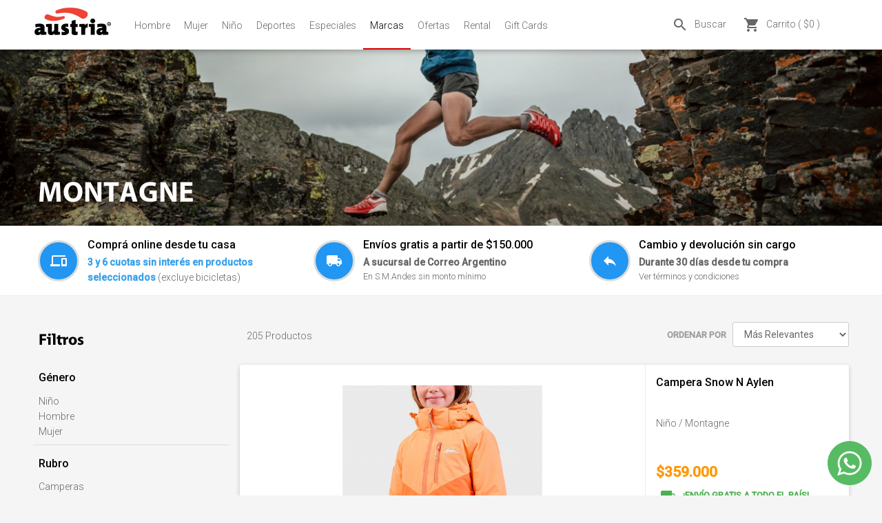

--- FILE ---
content_type: text/html; charset=UTF-8
request_url: https://www.austriaski.com.ar/marcas/montagne
body_size: 18970
content:
<html lang="es">
<head>
<!-- Powered and Designed by AIRdesign
www.airdesign.com.ar 
v2.0
-->
	<link href="https://fonts.googleapis.com/css?family=Roboto:300,400,500|Material+Icons" rel="stylesheet">
	<link href="/assets/css/layout.css" rel="stylesheet" type="text/css" />


<!-- Global site tag (gtag.js) - Google Analytics -->
<script async src="https://www.googletagmanager.com/gtag/js?id=G-85M7Q0ZV1Q"></script>
<script>
  window.dataLayer = window.dataLayer || [];
  function gtag(){dataLayer.push(arguments);}
  gtag('js', new Date());

  gtag('config', 'G-85M7Q0ZV1Q');
</script>

<!-- Google Tag Manager -->
<script>(function(w,d,s,l,i){w[l]=w[l]||[];w[l].push({'gtm.start':
new Date().getTime(),event:'gtm.js'});var f=d.getElementsByTagName(s)[0],
j=d.createElement(s),dl=l!='dataLayer'?'&l='+l:'';j.async=true;j.src=
'https://www.googletagmanager.com/gtm.js?id='+i+dl;f.parentNode.insertBefore(j,f);
})(window,document,'script','dataLayer','GTM-TB36KJ6');</script>
<!-- End Google Tag Manager -->


<meta http-equiv="Content-Type" content="text/html; charset=UTF-8">
<title>Montagne | Austria | OUTDOORS | EL STORE MÁS GRANDE DE LA PATAGONIA | </title>
<meta name="description" content="Comprá online. Equipamiento outdoor. Productos de primera lí­nea en los rubros ski, snowboard, trekking, mountain bike, running, streetwear y más. Las mejores marcas: Salomon, Patagonia, Ansilta, Columbia, Montagne, DC Shoes, Quiksilver, Roxy, Burton, Oakley, Volcom, Billabong, Timberland, Birkenstock, Crocs, Scott y muchas más. Venta on line.  Envíos a todo el país. Alquiler de equipos de ski y snow. Alquiler de kayak y bicicletas. Equipate para tu próxima aventura. " />
<meta name="viewport" content="width=device-width, initial-scale=1, maximum-scale=1">
<!--[if IE]>
<script src="http://html5shiv.googlecode.com/svn/trunk/html5.js"></script>
<![endif]-->
<link rel="shortcut icon" href="/favicon.ico" />
<link rel="shortcut icon" sizes="196x196" href="/icon-196x196.png">


<meta property="og:title" content="Montagne | " />
<meta property="og:url" content="https://www.austriaski.com.ar:443/marcas/montagne" />
<meta property="og:type" content="website" />
<meta property="fb:app_id" content="826368910747953" />
<meta property="og:image" content="https://austriaski.com.ar/" />
<meta property="og:image:width" content="1200" /> 
<meta property="og:image:height" content="630" />
<meta property="og:description" content="Comprá online. Equipamiento outdoor. Productos de primera lí­nea en los rubros ski, snowboard, trekking, mountain bike, running, streetwear y más. Las mejores marcas: Salomon, Patagonia, Ansilta, Columbia, Montagne, DC Shoes, Quiksilver, Roxy, Burton, Oakley, Volcom, Billabong, Timberland, Birkenstock, Crocs, Scott y muchas más. Venta on line.  Envíos a todo el país. Alquiler de equipos de ski y snow. Alquiler de kayak y bicicletas. Equipate para tu próxima aventura. " />

<meta name="theme-color" content="#D90000">
<meta name="mobile-web-app-capable" content="yes">
<meta name="apple-mobile-web-app-capable" content="yes">
<link rel="manifest" href="/manifest.json">

 


<meta name="google-site-verification" content="05TMBNhIC5mqCfvoNitXt12eMdkhPoFS4K9zhRXd0dI" />

<!-- Meta Pixel Code -->
<script>
  !function(f,b,e,v,n,t,s)
  {if(f.fbq)return;n=f.fbq=function(){n.callMethod?
  n.callMethod.apply(n,arguments):n.queue.push(arguments)};
  if(!f._fbq)f._fbq=n;n.push=n;n.loaded=!0;n.version='2.0';
  n.queue=[];t=b.createElement(e);t.async=!0;
  t.src=v;s=b.getElementsByTagName(e)[0];
  s.parentNode.insertBefore(t,s)}(window, document,'script',
  'https://connect.facebook.net/en_US/fbevents.js');
  fbq('init', '1302301280170923');
  fbq('track', 'PageView');
</script>
<noscript><img height="1" width="1" style="display:none"
  src="https://www.facebook.com/tr?id=1302301280170923&ev=PageView&noscript=1"
/></noscript>
<!-- End Meta Pixel Code -->

</head>
<body>
<!-- Google Tag Manager (noscript) -->
<noscript><iframe src="https://www.googletagmanager.com/ns.html?id=GTM-TB36KJ6"
height="0" width="0" style="display:none;visibility:hidden"></iframe></noscript>
<!-- End Google Tag Manager (noscript) -->

<div class="main_content">
<header>
	<div class="mauto maxw1200 rel" style="padding-left:145px;">

		<a href="/" class="logo"></a>

		<div class="fleft main_nav" id="main_nav">

							<div class="main_nav_cat " >
					<a href="#!" class="main_nav_label">Hombre</a>

					<div class="main_nav_submenu">
						<div class="mauto maxw1200">

															<div class="fleft minitablet_col1 minitablet_pad10" style="width:14.285714285714%;">
									<div class="pad8">
										<h6 style="border-bottom:1px solid #EEE;padding-bottom:4px;">CALZADO</h6>
									</div>

									

									
									<div class="pad6">
										
											<a href="/hombre/botas/" class="block pad2">Botas</a>
											
											
											<a href="/hombre/zapatillas/" class="block pad2">Zapatillas</a>
											
																				</div>

									

								</div>
															<div class="fleft minitablet_col1 minitablet_pad10" style="width:28.571428571429%;">
									<div class="pad8">
										<h6 style="border-bottom:1px solid #EEE;padding-bottom:4px;">INDUMENTARIA</h6>
									</div>

									

									
									<div class="pad6">
																					<div class="fleft col2 minitablet_col1">
										
											<a href="/hombre/bermudas/" class="block pad2">Bermudas</a>
											
											
											<a href="/hombre/buzos/" class="block pad2">Buzos</a>
											
											
											<a href="/hombre/calzas/" class="block pad2">Calzas</a>
											
											
											<a href="/hombre/camisas/" class="block pad2">Camisas</a>
											
											
											<a href="/hombre/camperas/" class="block pad2">Camperas</a>
											
											
											<a href="/hombre/chalecos/" class="block pad2">Chalecos</a>
											
											
											<a href="/hombre/enteritos/" class="block pad2">Enteritos</a>
											
											
											<a href="/hombre/pantalones/" class="block pad2">Pantalones</a>
											
											
											<a href="/hombre/remeras/" class="block pad2">Remeras</a>
											
											
											<a href="/hombre/ropa-interior/" class="block pad2">Ropa Interior</a>
											
																							</div>
												<div class="fleft col2 minitablet_col1">
											
											<a href="/hombre/shorts/" class="block pad2">Shorts</a>
											
											
											<a href="/hombre/trajes-de-bao/" class="block pad2">Trajes De Baño</a>
											
																						</div>
																			</div>

									

								</div>
															<div class="fleft minitablet_col1 minitablet_pad10" style="width:14.285714285714%;">
									<div class="pad8">
										<h6 style="border-bottom:1px solid #EEE;padding-bottom:4px;">EQUIPAMIENTO</h6>
									</div>

									

									
									<div class="pad6">
										
											<a href="/hombre/bicicletas/" class="block pad2">Bicicletas</a>
											
											
											<a href="/hombre/inflables/" class="block pad2">Inflables</a>
											
											
											<a href="/hombre/ski/" class="block pad2">Ski</a>
											
											
											<a href="/hombre/snow/" class="block pad2">Snow</a>
											
											
											<a href="/hombre/sup/" class="block pad2">Sup</a>
											
																				</div>

									

								</div>
															<div class="fleft minitablet_col1 minitablet_pad10" style="width:28.571428571429%;">
									<div class="pad8">
										<h6 style="border-bottom:1px solid #EEE;padding-bottom:4px;">ACCESORIOS</h6>
									</div>

									

									
									<div class="pad6">
																					<div class="fleft col2 minitablet_col1">
										
											<a href="/hombre/antiparras/" class="block pad2">Antiparras</a>
											
											
											<a href="/hombre/billeteras/" class="block pad2">Billeteras</a>
											
											
											<a href="/hombre/bolsos/" class="block pad2">Bolsos</a>
											
											
											<a href="/hombre/cascos/" class="block pad2">Cascos</a>
											
											
											<a href="/hombre/cuellos/" class="block pad2">Cuellos</a>
											
											
											<a href="/hombre/gorras/" class="block pad2">Gorras</a>
											
											
											<a href="/hombre/gorros/" class="block pad2">Gorros</a>
											
											
											<a href="/hombre/guantes/" class="block pad2">Guantes</a>
											
											
											<a href="/hombre/medias/" class="block pad2">Medias</a>
											
											
											<a href="/hombre/mochilas/" class="block pad2">Mochilas</a>
											
																							</div>
												<div class="fleft col2 minitablet_col1">
											
											<a href="/hombre/polainas/" class="block pad2">Polainas</a>
											
											
											<a href="/hombre/ropa-interior/" class="block pad2">Ropa Interior</a>
											
											
											<a href="/hombre/valijas/" class="block pad2">Valijas</a>
											
																						</div>
																			</div>

									

								</div>
															<div class="fleft minitablet_col1 minitablet_pad10" style="width:14.285714285714%;">
									<div class="pad8">
										<h6 style="border-bottom:1px solid #EEE;padding-bottom:4px;">CAMPING</h6>
									</div>

									

									
									<div class="pad6">
										
											<a href="/hombre/bolsas-de-dormir/" class="block pad2">Bolsas De Dormir</a>
											
											
											<a href="/hombre/bolsos/" class="block pad2">Bolsos</a>
											
											
											<a href="/hombre/carpas/" class="block pad2">Carpas</a>
											
											
											<a href="/hombre/iluminacion/" class="block pad2">Iluminación</a>
											
																				</div>

									

								</div>
							
							<div class="clear"></div>

							<div class="pad6 minitablet_pad10" style="border-top:1px solid #DDD;margin-top:10px;padding-top:12px;padding-bottom:0;">
								<a href="/hombre/" class="block pad2 minitablet_pad8">Ver todos los productos de <strong>Hombre</strong></a>
							</div>
						</div>
					</div>
				</div>
			
							<div class="main_nav_cat ">
					<a href="#!" class="main_nav_label">Mujer</a>

					<div class="main_nav_submenu">
						<div class="mauto maxw1200">

															<div class="fleft minitablet_col1 minitablet_pad10" style="width:14.285714285714%;">
									<div class="pad8">
										<h6 style="border-bottom:1px solid #EEE;padding-bottom:4px;">CALZADO</h6>
									</div>


									<div class="pad6">
										
											<a href="/mujer/botas/" class="block pad2">Botas</a>
											
											
											<a href="/mujer/zapatillas/" class="block pad2">Zapatillas</a>
											
																				</div>

								</div>
															<div class="fleft minitablet_col1 minitablet_pad10" style="width:28.571428571429%;">
									<div class="pad8">
										<h6 style="border-bottom:1px solid #EEE;padding-bottom:4px;">INDUMENTARIA</h6>
									</div>


									<div class="pad6">
																					<div class="fleft col2 minitablet_col1">
										
											<a href="/mujer/bermudas/" class="block pad2">Bermudas</a>
											
											
											<a href="/mujer/buzos/" class="block pad2">Buzos</a>
											
											
											<a href="/mujer/calzas/" class="block pad2">Calzas</a>
											
											
											<a href="/mujer/camisas/" class="block pad2">Camisas</a>
											
											
											<a href="/mujer/camperas/" class="block pad2">Camperas</a>
											
											
											<a href="/mujer/chalecos/" class="block pad2">Chalecos</a>
											
											
											<a href="/mujer/conjuntos/" class="block pad2">Conjuntos</a>
											
											
											<a href="/mujer/enteritos/" class="block pad2">Enteritos</a>
											
											
											<a href="/mujer/pantalones/" class="block pad2">Pantalones</a>
											
											
											<a href="/mujer/remeras/" class="block pad2">Remeras</a>
											
																							</div>
												<div class="fleft col2 minitablet_col1">
											
											<a href="/mujer/ropa-interior/" class="block pad2">Ropa Interior</a>
											
											
											<a href="/mujer/shorts/" class="block pad2">Shorts</a>
											
											
											<a href="/mujer/tops/" class="block pad2">Tops</a>
											
											
											<a href="/mujer/trajes-de-bao/" class="block pad2">Trajes De Baño</a>
											
											
											<a href="/mujer/vestidos/" class="block pad2">Vestidos</a>
											
																						</div>
																			</div>

								</div>
															<div class="fleft minitablet_col1 minitablet_pad10" style="width:14.285714285714%;">
									<div class="pad8">
										<h6 style="border-bottom:1px solid #EEE;padding-bottom:4px;">EQUIPAMIENTO</h6>
									</div>


									<div class="pad6">
										
											<a href="/mujer/bicicletas/" class="block pad2">Bicicletas</a>
											
											
											<a href="/mujer/inflables/" class="block pad2">Inflables</a>
											
											
											<a href="/mujer/ski/" class="block pad2">Ski</a>
											
											
											<a href="/mujer/snow/" class="block pad2">Snow</a>
											
											
											<a href="/mujer/sup/" class="block pad2">Sup</a>
											
																				</div>

								</div>
															<div class="fleft minitablet_col1 minitablet_pad10" style="width:28.571428571429%;">
									<div class="pad8">
										<h6 style="border-bottom:1px solid #EEE;padding-bottom:4px;">ACCESORIOS</h6>
									</div>


									<div class="pad6">
																					<div class="fleft col2 minitablet_col1">
										
											<a href="/mujer/antiparras/" class="block pad2">Antiparras</a>
											
											
											<a href="/mujer/billeteras/" class="block pad2">Billeteras</a>
											
											
											<a href="/mujer/bolsos/" class="block pad2">Bolsos</a>
											
											
											<a href="/mujer/carteras-sobres/" class="block pad2">Carteras-sobres</a>
											
											
											<a href="/mujer/cascos/" class="block pad2">Cascos</a>
											
											
											<a href="/mujer/cuellos/" class="block pad2">Cuellos</a>
											
											
											<a href="/mujer/gorras/" class="block pad2">Gorras</a>
											
											
											<a href="/mujer/gorros/" class="block pad2">Gorros</a>
											
											
											<a href="/mujer/guantes/" class="block pad2">Guantes</a>
											
											
											<a href="/mujer/medias/" class="block pad2">Medias</a>
											
																							</div>
												<div class="fleft col2 minitablet_col1">
											
											<a href="/mujer/mochilas/" class="block pad2">Mochilas</a>
											
											
											<a href="/mujer/polainas/" class="block pad2">Polainas</a>
											
											
											<a href="/mujer/valijas/" class="block pad2">Valijas</a>
											
																						</div>
																			</div>

								</div>
															<div class="fleft minitablet_col1 minitablet_pad10" style="width:14.285714285714%;">
									<div class="pad8">
										<h6 style="border-bottom:1px solid #EEE;padding-bottom:4px;">CAMPING</h6>
									</div>


									<div class="pad6">
										
											<a href="/mujer/bolsas-de-dormir/" class="block pad2">Bolsas De Dormir</a>
											
											
											<a href="/mujer/bolsos/" class="block pad2">Bolsos</a>
											
											
											<a href="/mujer/carpas/" class="block pad2">Carpas</a>
											
											
											<a href="/mujer/iluminacion/" class="block pad2">Iluminación</a>
											
																				</div>

								</div>
							
							<div class="clear"></div>

							<div class="pad6 minitablet_pad10" style="border-top:1px solid #DDD;margin-top:10px;padding-top:12px;padding-bottom:0;">
								<a href="/mujer/" class="block pad2 minitablet_pad8">Ver todos los productos de <strong>Mujer</strong></a>
							</div>
						</div>
					</div>
				</div>
			
							<div class="main_nav_cat ">
					<a href="#!" class="main_nav_label">Niño</a>

					<div class="main_nav_submenu">
						<div class="mauto maxw1200">

															<div class="fleft minitablet_col1 minitablet_pad10" style="width:20%;">
									
									<div class="pad8">
										<h6 style="border-bottom:1px solid #EEE;padding-bottom:4px;">CALZADO</h6>
									</div>

									
									<div class="pad6">
										
											<a href="/kids/botas/" class="block pad2">Botas</a>
											
											
											<a href="/kids/zapatillas/" class="block pad2">Zapatillas</a>
											
																				</div>

								</div>
															<div class="fleft minitablet_col1 minitablet_pad10" style="width:40%;">
									
									<div class="pad8">
										<h6 style="border-bottom:1px solid #EEE;padding-bottom:4px;">INDUMENTARIA</h6>
									</div>

									
									<div class="pad6">
																					<div class="fleft col2 minitablet_col1">
										
											<a href="/kids/bermudas/" class="block pad2">Bermudas</a>
											
											
											<a href="/kids/buzos/" class="block pad2">Buzos</a>
											
											
											<a href="/kids/calzas/" class="block pad2">Calzas</a>
											
											
											<a href="/kids/camisas/" class="block pad2">Camisas</a>
											
											
											<a href="/kids/camperas/" class="block pad2">Camperas</a>
											
											
											<a href="/kids/chalecos/" class="block pad2">Chalecos</a>
											
											
											<a href="/kids/enteritos/" class="block pad2">Enteritos</a>
											
											
											<a href="/kids/pantalones/" class="block pad2">Pantalones</a>
											
											
											<a href="/kids/remeras/" class="block pad2">Remeras</a>
											
											
											<a href="/kids/ropa-interior/" class="block pad2">Ropa Interior</a>
											
																							</div>
												<div class="fleft col2 minitablet_col1">
											
											<a href="/kids/shorts/" class="block pad2">Shorts</a>
											
											
											<a href="/kids/trajes-de-bao/" class="block pad2">Trajes De Baño</a>
											
																						</div>
																			</div>

								</div>
															<div class="fleft minitablet_col1 minitablet_pad10" style="width:20%;">
									
									<div class="pad8">
										<h6 style="border-bottom:1px solid #EEE;padding-bottom:4px;">EQUIPAMIENTO</h6>
									</div>

									
									<div class="pad6">
										
											<a href="/kids/bicicletas/" class="block pad2">Bicicletas</a>
											
											
											<a href="/kids/ski/" class="block pad2">Ski</a>
											
											
											<a href="/kids/snow/" class="block pad2">Snow</a>
											
																				</div>

								</div>
															<div class="fleft minitablet_col1 minitablet_pad10" style="width:20%;">
									
									<div class="pad8">
										<h6 style="border-bottom:1px solid #EEE;padding-bottom:4px;">ACCESORIOS</h6>
									</div>

									
									<div class="pad6">
										
											<a href="/kids/antiparras/" class="block pad2">Antiparras</a>
											
											
											<a href="/kids/cascos/" class="block pad2">Cascos</a>
											
											
											<a href="/kids/cuellos/" class="block pad2">Cuellos</a>
											
											
											<a href="/kids/gorras/" class="block pad2">Gorras</a>
											
											
											<a href="/kids/gorros/" class="block pad2">Gorros</a>
											
											
											<a href="/kids/guantes/" class="block pad2">Guantes</a>
											
											
											<a href="/kids/medias/" class="block pad2">Medias</a>
											
											
											<a href="/kids/mochilas/" class="block pad2">Mochilas</a>
											
																				</div>

								</div>
							

							<div class="clear"></div>

							<div class="pad6 minitablet_pad10" style="border-top:1px solid #DDD;margin-top:10px;padding-top:12px;padding-bottom:0;">
								<a href="/kids/" class="block pad2 minitablet_pad8">Ver todos los productos de <strong>Niño</strong></a>
							</div>
						</div>
					</div>
				</div>
			
							<div class="main_nav_cat ">
					<a href="#!" class="main_nav_label">Deportes</a>

					<div class="main_nav_submenu">
						<div class="mauto maxw1200">

															<div class="fleft minitablet_col1 minitablet_pad10" style="width:20%;">
									<div class="pad8">
										<h6 style="border-bottom:1px solid #EEE;padding-bottom:4px;">Esquí</h6>
									</div>

									<div class="pad6">
																						
												<a href="/deportes/esqui/accesorios-esqui" class="block pad2">Accesorios Esquí</a>
																							
												<a href="/deportes/esqui/antiparras" class="block pad2">Antiparras</a>
																							
												<a href="/deportes/esqui/camperas" class="block pad2">Camperas</a>
																							
												<a href="/deportes/esqui/cascos" class="block pad2">Cascos</a>
																							
												<a href="/deportes/esqui/guantes" class="block pad2">Guantes</a>
																							
												<a href="/deportes/esqui/pantalones" class="block pad2">Pantalones</a>
																							
												<a href="/deportes/esqui/ski&sr=accesorios-ski" class="block pad2">Accesorios Ski</a>
																							
												<a href="/deportes/esqui/ski&sr=bastones" class="block pad2">Bastones</a>
																							
												<a href="/deportes/esqui/ski&sr=bolsos-portatabla" class="block pad2">Bolsos Portatabla</a>
																							
												<a href="/deportes/esqui/ski&sr=botas" class="block pad2">Botas</a>
																							
												<a href="/deportes/esqui/ski&sr=fijaciones" class="block pad2">Fijaciones</a>
																							
												<a href="/deportes/esqui/ski&sr=tablas" class="block pad2">Tablas</a>
																				</div>
								</div>
															<div class="fleft minitablet_col1 minitablet_pad10" style="width:20%;">
									<div class="pad8">
										<h6 style="border-bottom:1px solid #EEE;padding-bottom:4px;">Snowboard</h6>
									</div>

									<div class="pad6">
																						
												<a href="/deportes/snowboard/camperas" class="block pad2">Camperas</a>
																							
												<a href="/deportes/snowboard/cascos" class="block pad2">Cascos</a>
																							
												<a href="/deportes/snowboard/guantes" class="block pad2">Guantes</a>
																							
												<a href="/deportes/snowboard/pantalones" class="block pad2">Pantalones</a>
																							
												<a href="/deportes/snowboard/snow" class="block pad2">Snow</a>
																							
												<a href="/deportes/snowboard/snow&sr=botas" class="block pad2">Botas</a>
																							
												<a href="/deportes/snowboard/snow&sr=fijaciones" class="block pad2">Fijaciones</a>
																							
												<a href="/deportes/snowboard/snow&sr=tablas" class="block pad2">Tablas</a>
																				</div>
								</div>
															<div class="fleft minitablet_col1 minitablet_pad10" style="width:20%;">
									<div class="pad8">
										<h6 style="border-bottom:1px solid #EEE;padding-bottom:4px;">Trekking / Running</h6>
									</div>

									<div class="pad6">
																						
												<a href="/deportes/trekking-running/bolsas-de-hidratacin" class="block pad2">Bolsas De Hidratación</a>
																							
												<a href="/deportes/trekking-running/botellas-de-hidratacin" class="block pad2">Botellas De Hidratación</a>
																							
												<a href="/deportes/trekking-running/calzas" class="block pad2">Calzas</a>
																							
												<a href="/deportes/trekking-running/calzas&sr=running-training" class="block pad2">Running-training</a>
																							
												<a href="/deportes/trekking-running/calzas&sr=trail-running" class="block pad2">Trail Running</a>
																							
												<a href="/deportes/trekking-running/chalecos-de-hidratacion" class="block pad2">Chalecos De Hidratación</a>
																							
												<a href="/deportes/trekking-running/musculosas" class="block pad2">Musculosas</a>
																							
												<a href="/deportes/trekking-running/musculosas&sr=running-training" class="block pad2">Running-training</a>
																							
												<a href="/deportes/trekking-running/pasamontaas" class="block pad2">Pasamontañas</a>
																							
												<a href="/deportes/trekking-running/zapatillas" class="block pad2">Zapatillas</a>
																							
												<a href="/deportes/trekking-running/zapatillas&sr=running-training" class="block pad2">Running-training</a>
																							
												<a href="/deportes/trekking-running/zapatillas&sr=trail-running" class="block pad2">Trail Running</a>
																							
												<a href="/deportes/trekking-running/zapatillas&sr=trekking-hiking" class="block pad2">Trekking-hiking</a>
																				</div>
								</div>
															<div class="fleft minitablet_col1 minitablet_pad10" style="width:20%;">
									<div class="pad8">
										<h6 style="border-bottom:1px solid #EEE;padding-bottom:4px;">Mountain Bike</h6>
									</div>

									<div class="pad6">
																						
												<a href="/deportes/mountain-bike/bicicletas&sr=ciclismo" class="block pad2">Ciclismo</a>
																							
												<a href="/deportes/mountain-bike/bicicletas" class="block pad2">Bicicletas</a>
																							
												<a href="/deportes/mountain-bike/cascos&sr=ciclismo" class="block pad2">Ciclismo</a>
																							
												<a href="/deportes/mountain-bike/cascos" class="block pad2">Cascos</a>
																				</div>
								</div>
															<div class="fleft minitablet_col1 minitablet_pad10" style="width:20%;">
									<div class="pad8">
										<h6 style="border-bottom:1px solid #EEE;padding-bottom:4px;">Camping</h6>
									</div>

									<div class="pad6">
																						
												<a href="/deportes/camping/aislantes" class="block pad2">Aislantes</a>
																							
												<a href="/deportes/camping/bidones-para-nafta" class="block pad2">Bidones Para Nafta</a>
																							
												<a href="/deportes/camping/bolsas-de-dormir" class="block pad2">Bolsas De Dormir</a>
																							
												<a href="/deportes/camping/carpas" class="block pad2">Carpas</a>
																							
												<a href="/deportes/camping/cocina" class="block pad2">Cocina</a>
																							
												<a href="/deportes/camping/colchones" class="block pad2">Colchones-colchonetas</a>
																							
												<a href="/deportes/camping/kayaks" class="block pad2">Kayaks</a>
																							
												<a href="/deportes/camping/linternas" class="block pad2">Linternas</a>
																							
												<a href="/deportes/camping/mochilas" class="block pad2">Mochilas</a>
																							
												<a href="/deportes/camping/sup" class="block pad2">Sup</a>
																				</div>
								</div>
							
							<div class="clear"></div>
						</div>
					</div>
				</div>
			
							<div class="main_nav_cat ">
					<a href="#!" class="main_nav_label">Especiales</a>

					<div class="main_nav_submenu">
						<div class="mauto maxw1200">
							

															<div class="fleft col5 pad8 minitablet_col2 phone_col1">
									<a href="/especiales/camping" class="block rel ratio16-9 hover_parent_opacity100 hover_parent_opacity80">
										<div class="abs coords0 bg_cover" style="background-image:url('/admin/user_content/img/img_portada_especial_small27.jpg');"></div>

																					<div class="abs coords0 opacity0 hover_opacity100 tran03" style="background-color:rgba(0,0,0,0.4);"></div>
										
										<div class="abs w100 pad15 gradient_bottom2" style="bottom:0;left:0;right:0;">
											<h6 class="white m0">Camping</h6>
										</div>
									</a>
								</div>
															<div class="fleft col5 pad8 minitablet_col2 phone_col1">
									<a href="/especiales/invierno" class="block rel ratio16-9 hover_parent_opacity100 hover_parent_opacity80">
										<div class="abs coords0 bg_cover" style="background-image:url('/admin/user_content/img/img_portada_especial_small24.jpg');"></div>

																					<div class="abs coords0 opacity0 hover_opacity100 tran03" style="background-color:rgba(0,0,0,0.4);"></div>
										
										<div class="abs w100 pad15 gradient_bottom2" style="bottom:0;left:0;right:0;">
											<h6 class="white m0">Invierno</h6>
										</div>
									</a>
								</div>
															<div class="fleft col5 pad8 minitablet_col2 phone_col1">
									<a href="/especiales/mountain-bike" class="block rel ratio16-9 hover_parent_opacity100 hover_parent_opacity80">
										<div class="abs coords0 bg_cover" style="background-image:url('/admin/user_content/img/img_portada_especial_small20.jpg');"></div>

																					<div class="abs coords0 opacity0 hover_opacity100 tran03" style="background-color:rgba(0,0,0,0.4);"></div>
										
										<div class="abs w100 pad15 gradient_bottom2" style="bottom:0;left:0;right:0;">
											<h6 class="white m0">Mountain Bike</h6>
										</div>
									</a>
								</div>
															<div class="fleft col5 pad8 minitablet_col2 phone_col1">
									<a href="/especiales/running" class="block rel ratio16-9 hover_parent_opacity100 hover_parent_opacity80">
										<div class="abs coords0 bg_cover" style="background-image:url('/admin/user_content/img/img_portada_especial_small17.jpg');"></div>

																					<div class="abs coords0 opacity0 hover_opacity80 tran03" style="background:-webkit-linear-gradient(left bottom, rgba(227, 220, 219, 0) 0%, rgb(253, 240, 177) 100%), -webkit-linear-gradient(right bottom, rgba(192, 189, 197, 0) 0%, rgb(243, 216, 119) 100%), -webkit-linear-gradient(left top, rgba(127, 77, 35, 0) 0%, rgb(202, 137, 83) 100%), -webkit-linear-gradient(right top, rgba(58, 47, 10, 0) 0%, rgb(58, 47, 10) 100%);"></div>
										
										<div class="abs w100 pad15 gradient_bottom2" style="bottom:0;left:0;right:0;">
											<h6 class="white m0">Running</h6>
										</div>
									</a>
								</div>
															<div class="fleft col5 pad8 minitablet_col2 phone_col1">
									<a href="/especiales/verano" class="block rel ratio16-9 hover_parent_opacity100 hover_parent_opacity80">
										<div class="abs coords0 bg_cover" style="background-image:url('/admin/user_content/img/img_portada_especial_small29.jpg');"></div>

																					<div class="abs coords0 opacity0 hover_opacity100 tran03" style="background-color:rgba(0,0,0,0.4);"></div>
										
										<div class="abs w100 pad15 gradient_bottom2" style="bottom:0;left:0;right:0;">
											<h6 class="white m0">Verano</h6>
										</div>
									</a>
								</div>
							
							<div class="clear"></div>
						</div>
					</div>
				</div>
			



							<div class="main_nav_cat active">
					<a href="#!" class="main_nav_label">Marcas</a>

					<div class="main_nav_submenu">
						<div class="mauto maxw1200">

														<div class="pad4">
								<div class="fleft minitablet_col1 minitablet_pad10 col5"  >
																			

											<a href="/marcas/acon" class="block pad4">ACON</a>
																			

											<a href="/marcas/anon" class="block pad4">ANON</a>
																			

											<a href="/marcas/ansilta" class="block pad4">ANSILTA</a>
																			

											<a href="/marcas/aquafloat" class="block pad4">AQUAFLOAT</a>
																			

											<a href="/marcas/aqurun" class="block pad4">AQURUN</a>
																			

											<a href="/marcas/bataleon" class="block pad4">BATALEON</a>
																			

											<a href="/marcas/bbb" class="block pad4">BBB</a>
																			

											<a href="/marcas/bigger" class="block pad4">BIGGER</a>
																			

											<a href="/marcas/billabong" class="block pad4">BILLABONG</a>
																			

											<a href="/marcas/birkenstock" class="block pad4">BIRKENSTOCK</a>
																			

											<a href="/marcas/black-chain" class="block pad4">BLACK CHAIN</a>
																			

											<a href="/marcas/blizzard" class="block pad4">BLIZZARD</a>
																			

											<a href="/marcas/broksol" class="block pad4">BROKSOL</a>
																			

											<a href="/marcas/burton" class="block pad4">BURTON</a>
																			

											<a href="/marcas/camelbak" class="block pad4">CAMELBAK</a>
																			

											<a href="/marcas/chilly" class="block pad4">CHILLY</a>
																			

											<a href="/marcas/cmp" class="block pad4">CMP</a>
																			

											<a href="/marcas/coleman" class="block pad4">COLEMAN</a>
																			

											<a href="/marcas/columbia" class="block pad4">COLUMBIA</a>
																			

											<a href="/marcas/crocs" class="block pad4">CROCS</a>
																			

											<a href="/marcas/dakine" class="block pad4">DAKINE</a>
																			

											<a href="/marcas/dc" class="block pad4">DC</a>
																			

											<a href="/marcas/doite" class="block pad4">DOITE</a>
																			

											<a href="/marcas/duracell" class="block pad4">DURACELL</a>
																				</div>
											<div class="fleft minitablet_col1 minitablet_pad10 col5"  >
																				

											<a href="/marcas/edelrid" class="block pad4">EDELRID</a>
																			

											<a href="/marcas/ei" class="block pad4">EI</a>
																			

											<a href="/marcas/elite" class="block pad4">ELITE</a>
																			

											<a href="/marcas/fabric" class="block pad4">FABRIC</a>
																			

											<a href="/marcas/ferrino" class="block pad4">FERRINO</a>
																			

											<a href="/marcas/fjall-raven" class="block pad4">FJALL RAVEN</a>
																			

											<a href="/marcas/flylow" class="block pad4">FLYLOW</a>
																			

											<a href="/marcas/fox" class="block pad4">FOX</a>
																			

											<a href="/marcas/genuine-innovations" class="block pad4">GENUINE INNOVATIONS</a>
																			

											<a href="/marcas/helatodo" class="block pad4">HELATODO</a>
																			

											<a href="/marcas/innova-pro" class="block pad4">INNOVA PRO</a>
																			

											<a href="/marcas/isabel-la-catolica" class="block pad4">ISABEL LA CATÓLICA</a>
																			

											<a href="/marcas/jansport" class="block pad4">JANSPORT</a>
																			

											<a href="/marcas/kokuen" class="block pad4">KOKUEN</a>
																			

											<a href="/marcas/kovea" class="block pad4">KOVEA</a>
																			

											<a href="/marcas/ktm" class="block pad4">KTM</a>
																			

											<a href="/marcas/kunnan" class="block pad4">KUNNAN</a>
																			

											<a href="/marcas/kyowa" class="block pad4">KYOWA</a>
																			

											<a href="/marcas/laudenbach" class="block pad4">LAUDENBACH</a>
																			

											<a href="/marcas/lazer" class="block pad4">LAZER</a>
																			

											<a href="/marcas/leatherman" class="block pad4">LEATHERMAN</a>
																			

											<a href="/marcas/led-lenser" class="block pad4">LED LENSER</a>
																			

											<a href="/marcas/leki" class="block pad4">LEKI</a>
																			

											<a href="/marcas/leos" class="block pad4">LEOS</a>
																				</div>
											<div class="fleft minitablet_col1 minitablet_pad10 col5"  >
																				

											<a href="/marcas/leven" class="block pad4">LEVEN</a>
																			

											<a href="/marcas/levis" class="block pad4">LEVI´S</a>
																			

											<a href="/marcas/lightning-bolt" class="block pad4">LIGHTNING BOLT</a>
																			

											<a href="/marcas/look" class="block pad4">LOOK</a>
																			

											<a href="/marcas/luys" class="block pad4">LUYS</a>
																			

											<a href="/marcas/m16" class="block pad4">M16</a>
																			

											<a href="/marcas/maglite" class="block pad4">MAGLITE</a>
																			

											<a href="/marcas/martha" class="block pad4">MARTHA</a>
																			

											<a href="/marcas/montagne" class="block pad4">MONTAGNE</a>
																			

											<a href="/marcas/mti" class="block pad4">MTI</a>
																			

											<a href="/marcas/muc-off" class="block pad4">MUC-OFF</a>
																			

											<a href="/marcas/named-sport" class="block pad4">NAMED SPORT</a>
																			

											<a href="/marcas/naturehike" class="block pad4">NATUREHIKE</a>
																			

											<a href="/marcas/natway" class="block pad4">NATWAY</a>
																			

											<a href="/marcas/nexxt" class="block pad4">NEXXT</a>
																			

											<a href="/marcas/nitro" class="block pad4">NITRO</a>
																			

											<a href="/marcas/oakley" class="block pad4">OAKLEY</a>
																			

											<a href="/marcas/ombak" class="block pad4">OMBAK</a>
																			

											<a href="/marcas/opinel" class="block pad4">OPINEL</a>
																			

											<a href="/marcas/opiparo-pepino" class="block pad4">OPIPARO PEPINO</a>
																			

											<a href="/marcas/origami" class="block pad4">ORIGAMI</a>
																			

											<a href="/marcas/patagonia" class="block pad4">PATAGONIA</a>
																			

											<a href="/marcas/penetrit" class="block pad4">PENETRIT</a>
																			

											<a href="/marcas/poc" class="block pad4">POC</a>
																				</div>
											<div class="fleft minitablet_col1 minitablet_pad10 col5"  >
																				

											<a href="/marcas/profile-design" class="block pad4">PROFILE DESIGN</a>
																			

											<a href="/marcas/quiksilver" class="block pad4">QUIKSILVER</a>
																			

											<a href="/marcas/rembrandt" class="block pad4">REMBRANDT</a>
																			

											<a href="/marcas/ritech" class="block pad4">RITECH</a>
																			

											<a href="/marcas/rossignol" class="block pad4">ROSSIGNOL</a>
																			

											<a href="/marcas/roxy" class="block pad4">ROXY</a>
																			

											<a href="/marcas/salomon" class="block pad4">SALOMON</a>
																			

											<a href="/marcas/salpa" class="block pad4">SALPA</a>
																			

											<a href="/marcas/santini" class="block pad4">SANTINI</a>
																			

											<a href="/marcas/scepter" class="block pad4">SCEPTER</a>
																			

											<a href="/marcas/schwalbe" class="block pad4">SCHWALBE</a>
																			

											<a href="/marcas/scott" class="block pad4">SCOTT</a>
																			

											<a href="/marcas/serfas" class="block pad4">SERFAS</a>
																			

											<a href="/marcas/shimano" class="block pad4">SHIMANO</a>
																			

											<a href="/marcas/sit-on-top" class="block pad4">SIT ON TOP</a>
																			

											<a href="/marcas/slime" class="block pad4">SLIME</a>
																			

											<a href="/marcas/sorel" class="block pad4">SOREL</a>
																			

											<a href="/marcas/sox" class="block pad4">SOX</a>
																			

											<a href="/marcas/speedo" class="block pad4">SPEEDO</a>
																			

											<a href="/marcas/spinit" class="block pad4">SPINIT</a>
																			

											<a href="/marcas/stance" class="block pad4">STANCE</a>
																			

											<a href="/marcas/stanley" class="block pad4">STANLEY</a>
																			

											<a href="/marcas/stx" class="block pad4">STX</a>
																			

											<a href="/marcas/suca-bikes" class="block pad4">SUCA BIKES</a>
																				</div>
											<div class="fleft minitablet_col1 minitablet_pad10 col5"  >
																				

											<a href="/marcas/suma-ropa-ilustrada" class="block pad4">SUMA ROPA ILUSTRADA</a>
																			

											<a href="/marcas/sumc" class="block pad4">SUMC</a>
																			

											<a href="/marcas/supacaz" class="block pad4">SUPACAZ</a>
																			

											<a href="/marcas/super-b" class="block pad4">SUPER B</a>
																			

											<a href="/marcas/superga" class="block pad4">SUPERGA</a>
																			

											<a href="/marcas/syncros" class="block pad4">SYNCROS</a>
																			

											<a href="/marcas/thinkrider" class="block pad4">THINKRIDER</a>
																			

											<a href="/marcas/thread" class="block pad4">THREAD</a>
																			

											<a href="/marcas/timberland" class="block pad4">TIMBERLAND</a>
																			

											<a href="/marcas/time" class="block pad4">TIME</a>
																			

											<a href="/marcas/trown" class="block pad4">TROWN</a>
																			

											<a href="/marcas/tsl" class="block pad4">TSL</a>
																			

											<a href="/marcas/union" class="block pad4">UNION</a>
																			

											<a href="/marcas/van-hlen" class="block pad4">VAN HÄLEN</a>
																			

											<a href="/marcas/victorinox" class="block pad4">VICTORINOX</a>
																			

											<a href="/marcas/vittoria" class="block pad4">VITTORIA</a>
																			

											<a href="/marcas/volcom" class="block pad4">VOLCOM</a>
																			

											<a href="/marcas/waterdog" class="block pad4">WATERDOG</a>
																			

											<a href="/marcas/weis" class="block pad4">WEIS</a>
																			

											<a href="/marcas/wellgo" class="block pad4">WELLGO</a>
																			

											<a href="/marcas/ziroox" class="block pad4">ZIROOX</a>
									
								</div>
							</div>

							<div class="clear"></div>
						</div>
					</div>
				</div>
			



							<div class="main_nav_cat ">
					<a href="/productos/ofertas" class="main_nav_label main_nav_label_ofertas">Ofertas</a>

				</div>
			

							<div class="main_nav_cat">
					<a href="https://www.austriaski.com.ar/rental" class="main_nav_label main_nav_label_ofertas">Rental</a>

				</div>
			

			
						<div class="main_nav_cat">
				<a href="/gift-cards" class="main_nav_label main_nav_label_ofertas">Gift Cards</a>
			</div>


			<a href="#!" class="main_nav_mobile_close none" id="main_nav_mobile_close">
				<i class="material-icons black">close</i>
			</a>


		</div>

		<div class="fright second_nav">
			<a href="#search" class="inline-block" id="btn_search">
				<i class="material-icons">search</i>
				<span class="tablet_none">Buscar</span>
			</a>

			
			<a href="/carrito" class="inline-block rel" >
				<i class="material-icons">shopping_cart</i>
				<span class="mobile_tot_cart" id="cantidad_carrito"></span>
				<span class="tablet_none inline-block" style="min-width:120px;">Carrito
					( $<span id="precio_carrito">0</span> )
				</span>

				<div id="cart_notifications" class="abs tooltip none fade_slide_up tran03" style="top:83px;right:8px;">
					<div class="pad10 minitablet_fleft" style="border-bottom:1px solid rgba(0,0,0,0.08);">
						<i class="material-icons green minitablet_none">check</i>
						<span class="middle normal" style="padding:7px 0;">Se agregó el producto al carrito</span>
					</div>

					<div class="pad10 minitablet_fright minitablet_pad10-0">
						<object>
							<a href="/carrito" class="btn m0 btn_flat minitablet_none">VER CARRITO</a>
							<a href="/checkout" class="btn m0 minitablet_none">FINALIZAR PEDIDO &raquo;</a>

							<a href="/checkout" class="btn btn_flat m0 none minitablet_inline-block">FINALIZAR PEDIDO</a>
						</object>
					</div>

					<div class="clear"></div>
				</div>

			</a>
		</div>



		<div class="div_search none target_block" id="search">
			<div class="abs bg_white search_container">
								<form action="/productos/">
					<input type="text" name="q" id="input_search" autocomplete="off" class="input_search" placeholder="Buscar en Austria Ski..." />
				

					<div class="search_tags">

						

													<input type="checkbox" value="87" name="m" id="search_m" class="none search_tag_input" data-text="Montagne" />
							<span class="tag_search hover_parent_none hover_parent_block">
								<label for="search_m" class="white tran0 round ">
									<i class="material-icons tran0">check</i>
								</label>
								<span>Montagne</span>
							</span>
						

						
						

					</div>
				</form>


				<a href="#!" class="search_close">
					<i class="material-icons">close</i>
				</a>
			</div>

			<a href="#!" class="search_overlay"></a>

			<div class="main_nav_submenu" id="search_autosuggest">
				<div class="mauto maxw1200 search_autosuggest_inner">

					<div id="search_autosuggest_products"></div>

					<a href="/productos/?q=" class="search_global" id="link_search_global">
						Buscar <strong id="search_global"></strong> en <span id="search_context">
							Austria Ski</span>
					</a>
				</div>
			</div>


		</div>



		<div class="cear"></div>
	</div>
</header>

<div class="header_space"></div>


<a href="https://wa.me/5492944806599" class="fix" style="bottom:15px;right:15px;z-index:8;"><img src="/assets/img/social_w.png" /></a>

<div class="rel overflow_hidden portada">
	<div class="abs coords0 bg_grey800">
		
		<div class="abs coords0" id="slide">
			<div class="abs coords0 parallax">
				<div class="abs coords0 bg_cover bg_animation" style="background-image:url('/admin/user_content/img/img_bkp1.jpg');background-position:center top;"></div>
			</div>

			<div class="abs coords0 gradient_bottom">
				<div class="maxw1200 mauto h100 rel">
					<div class="abs pad15 w100"  style="left:0;right:0;bottom:0;">
														<h1 class="white text-shadow fade_slide_up1">MONTAGNE</h1>
												</div>
				</div>
			</div>
		</div>



	</div>
</div>




<div class="bg_white" style="border-bottom:1px solid #eee;">
	<div class="mauto maxw1200">
		<div class="fleft col3 pad15 phone_col1 minitablet_center phone_left">
			<i class="material-icons pad15 white bg_blue fleft minitablet_fnone phone_fleft phone_mr16 minitablet_m0" style="border:3px solid #DDD;margin-right:12px;margin-top:6px;">devices</i>
			<div >
				<h6 style="margin-top:2px;">Comprá online desde tu casa</h6>
								<!-- <div class="medium">Tarjeta, Mercadopago, Transferencia</div> -->
				<div><strong class="light-blue">3 y 6 cuotas sin interés en productos seleccionados</strong> (excluye bicicletas)</div>
							</div>
		</div>

		<div class="fleft col3 pad15 phone_col1 minitablet_center phone_left">
			<i class="material-icons pad15 white bg_blue fleft minitablet_fnone phone_fleft phone_mr16 minitablet_m0" style="border:3px solid #DDD;margin-right:12px;margin-top:6px;">local_shipping</i>
			<div >
								<h6  style="margin-top:2px;">Envíos gratis a partir de $150.000</h6>
				<div><strong>A sucursal de Correo Argentino</strong></div>
				<div class="medium">En S.M.Andes sin monto mínimo</div>
					
				</div>
			</div>
		</div>

		<div class="fleft col3 pad15 phone_col1 minitablet_center phone_left">
			<i class="material-icons pad15 white bg_blue fleft minitablet_fnone phone_fleft phone_mr16 minitablet_m0" style="border:3px solid #DDD;margin-right:12px;margin-top:6px;">reply</i>
			<div>
				<h6  style="margin-top:2px;">Cambio y devolución sin cargo</h6>
				<div><strong>Durante 30 días desde tu compra</strong></div>
				<div class="medium"><a href="/terminos-y-condiciones" target="_blank" class="hover_blue hover_underline">Ver términos y condiciones</a></div>
			</div>
		</div>

		<div class="clear"></div>
	</div>
</div>




<div style="border-bottom:1px solid #eee;">
	<div class="mauto maxw1200 rel render_blocking" >


		
						<div class="fleft col4 pad8 minitablet_none minitablet_pad0" id="m_filtros">
				
				<div class="pad20-0-40 minitablet_pad0">
					<div>
						<div class="pad8 minitablet_pad10-20">
							<h4>Filtros</h4>
						</div>

						<a href="#!" class="none minitablet_block abs" style="top:8px;right:8px;">
							<i class="material-icons">close</i>
						</a>


						<div class="clear"></div>
					</div>


					<div class="minitablet_pad10">
						<div id="filtros" >
	
		<div class="pad4 none minitablet_block" style="border-bottom:1px solid #DDD;">
			<h6 class="pad4">Ordenar por</h6>

			<select class="inline-block wauto minitablet_block minitablet_w100 left" style="min-width:150px;padding-right:24px;" id="select_filtro_orden_mobile">
				<option disabled>Ordenar por&nbsp;</option>
				<option value="?url_m=montagne" selected >Más Relevantes</option>
				<option value="?url_m=montagne&o=menor-precio"  >Menor Precio</option>
				<option value="?url_m=montagne&o=mayor-precio"  >Mayor Precio</option>
				<option value="?url_m=montagne&o=mayor-descuento"  >Mayor Descuento</option>
			</select>
		</div>






					<div class="pad4" style="border-bottom:1px solid #DDD;">
				<h6 class="pad4">Género</h6>

										<div class="pad4">
															<a href="/marcas/montagne?g=3" class="block hover_underline hover_red">Niño</a>
															<a href="/marcas/montagne?g=1" class="block hover_underline hover_red">Hombre</a>
															<a href="/marcas/montagne?g=2" class="block hover_underline hover_red">Mujer</a>
													</div>
					
			</div>
		


					<div class="pad4" style="border-bottom:1px solid #DDD;">
				<h6 class="pad4">Rubro</h6>

										<div class="pad4">
															<a href="/marcas/montagne?r=11" class="block hover_underline hover_red">Camperas</a>
															<a href="/marcas/montagne?r=10" class="block hover_underline hover_red">Camisas</a>
															<a href="/marcas/montagne?r=47" class="block hover_underline hover_red">Zapatillas</a>
															<a href="/marcas/montagne?r=34" class="block hover_underline hover_red">Pantalones</a>
															<a href="/marcas/montagne?r=7" class="block hover_underline hover_red">Botas</a>
															<a href="/marcas/montagne?r=14" class="block hover_underline hover_red">Chalecos</a>
															<a href="/marcas/montagne?r=8" class="block hover_underline hover_red">Buzos</a>
															<a href="/marcas/montagne?r=53" class="block hover_underline hover_red">Aislantes</a>
															<a href="/marcas/montagne?r=101" class="block hover_underline hover_red">Sandalias</a>
															<a href="/marcas/montagne?r=71" class="block hover_underline hover_red">Conservadoras</a>
															<a href="/marcas/montagne?r=74" class="block hover_underline hover_red">Cuchilleria</a>
															<a href="/marcas/montagne?r=52" class="block hover_underline hover_red">Accesorios De Camping</a>
															<a href="/marcas/montagne?r=45" class="block hover_underline hover_red">Tops</a>
															<a href="/marcas/montagne?r=9" class="block hover_underline hover_red">Calzas</a>
															<a href="/marcas/montagne?r=127" class="block hover_underline hover_red">Riñoneras</a>
															<a href="/marcas/montagne?r=31" class="block hover_underline hover_red">Mochilas</a>
															<a href="/marcas/montagne?r=78" class="block hover_underline hover_red">Gorras</a>
															<a href="/marcas/montagne?r=107" class="block hover_underline hover_red">Trajes De Baño</a>
															<a href="/marcas/montagne?r=58" class="block hover_underline hover_red">Bermudas</a>
															<a href="/marcas/montagne?r=37" class="block hover_underline hover_red">Remeras</a>
															<a href="/marcas/montagne?r=82" class="block hover_underline hover_red">Infladores</a>
															<a href="/marcas/montagne?r=83" class="block hover_underline hover_red">Interiores Térmicos</a>
													</div>
					
			</div>
		
	


			<div class="pad4" style="border-bottom:1px solid #DDD;">
			<h6 class="pad4">Subrubro</h6>
						
				<div class="pad4">
											<a href="?sr=algodn" class="block hover_underline hover_red">Algodon</a>
											<a href="?sr=camiseta" class="block hover_underline hover_red">Camiseta</a>
											<a href="?sr=con-aluminio" class="block hover_underline hover_red">Con Aluminio</a>
											<a href="?sr=cortaplumas" class="block hover_underline hover_red">Cortaplumas</a>
											<a href="?sr=doble-accion" class="block hover_underline hover_red">Doble Accion</a>
											<a href="?sr=fleece" class="block hover_underline hover_red">Fleece</a>
											<a href="?sr=impermeables" class="block hover_underline hover_red">Impermeables</a>
											<a href="?sr=pantalon" class="block hover_underline hover_red">Pantalon</a>
											<a href="?sr=plegables" class="block hover_underline hover_red">Plegables</a>
											<a href="?sr=pluma-sintetico" class="block hover_underline hover_red">Pluma-sintetico</a>
											<a href="?sr=rompeviento" class="block hover_underline hover_red">Rompeviento</a>
											<a href="?sr=running" class="block hover_underline hover_red">Running</a>
											<a href="?sr=running-training" class="block hover_underline hover_red">Running-training</a>
											<a href="?sr=secado-rapido" class="block hover_underline hover_red">Secado Rápido</a>
											<a href="?sr=shorts" class="block hover_underline hover_red">Shorts</a>
											<a href="?sr=snow" class="block hover_underline hover_red">Snow</a>
											<a href="?sr=softshell" class="block hover_underline hover_red">Softshell</a>
											<a href="?sr=termos" class="block hover_underline hover_red">Termos</a>
											<a href="?sr=trail-running" class="block hover_underline hover_red">Trail Running</a>
											<a href="?sr=trekking" class="block hover_underline hover_red">Trekking</a>
											<a href="?sr=trekking-hiking" class="block hover_underline hover_red">Trekking-hiking</a>
											<a href="?sr=urbano" class="block hover_underline hover_red">Urbano</a>
											<a href="?sr=urbano-montaa" class="block hover_underline hover_red">Urbano-montaña</a>
									</div>

					</div>
	
	
	

			<div class="pad4" style="border-bottom:1px solid #DDD;">
			<h6 class="pad4">Actividad</h6>
						
				<div class="pad4">
											<a href="?a=8" class="block hover_underline hover_red">Camping</a>
											<a href="?a=12" class="block hover_underline hover_red">Pre Ski</a>
											<a href="?a=10" class="block hover_underline hover_red">Running Training</a>
											<a href="?a=11" class="block hover_underline hover_red">Ski</a>
											<a href="?a=3" class="block hover_underline hover_red">Snow</a>
											<a href="?a=5" class="block hover_underline hover_red">Trail Running</a>
											<a href="?a=4" class="block hover_underline hover_red">Trekking</a>
											<a href="?a=6" class="block hover_underline hover_red">Urbano</a>
									</div>

					</div>
	
	
			<div class="pad4" style="border-bottom:1px solid #DDD;">
			<h6 class="pad4">Talle</h6>
			
			<div class="pad4">
									<div class="hover_parent_opacity100">
						<select name="s" id="select_filtro_talle" class="inline-block wauto" disabled style="min-width:84px;">
							<option>–</option>
															<option value="?&s=75">2</option>
															<option value="?&s=5">10</option>
															<option value="?&s=17">12</option>
															<option value="?&s=34">14</option>
															<option value="?&s=435">28 (ARG)</option>
															<option value="?&s=436">29 (ARG)</option>
															<option value="?&s=437">30 (ARG)</option>
															<option value="?&s=438">31 (ARG)</option>
															<option value="?&s=439">32 (ARG)</option>
															<option value="?&s=440">33 (ARG)</option>
															<option value="?&s=441">34 (ARG)</option>
															<option value="?&s=442">35 (ARG)</option>
															<option value="?&s=382">36 (ARG)</option>
															<option value="?&s=373">37 (ARG)</option>
															<option value="?&s=374">38 (ARG)</option>
															<option value="?&s=375">39 (ARG)</option>
															<option value="?&s=136">4</option>
															<option value="?&s=510">4/6</option>
															<option value="?&s=376">40 (ARG)</option>
															<option value="?&s=377">41 (ARG)</option>
															<option value="?&s=378">42 (ARG)</option>
															<option value="?&s=379">43 (ARG)</option>
															<option value="?&s=380">44 (ARG)</option>
															<option value="?&s=381">45 (ARG)</option>
															<option value="?&s=166">6</option>
															<option value="?&s=178">8</option>
															<option value="?&s=511">8/10</option>
															<option value="?&s=189">L</option>
															<option value="?&s=191">M</option>
															<option value="?&s=192">M/L</option>
															<option value="?&s=196">S</option>
															<option value="?&s=199">U</option>
															<option value="?&s=200">XL</option>
															<option value="?&s=242">XL/XXL</option>
															<option value="?&s=201">XS</option>
															<option value="?&s=243">XS/S</option>
															<option value="?&s=203">XXL</option>
													</select>

						<span class="grey opacity0 hover_opacity100 medium middle inline-block" style="margin-left:15px;" id="select_filtro_talle_loading">Cargando...</span>
					</div>
							</div>

					</div>
	
	</div>					</div>

				</div>
			</div>








						<div class="fright col3-4 minitablet_col1">


				<div class="pad20-0-40">
					<div class="minitablet_pad10">
						<div class="fleft col2 pad8">
							<div style="margin:19px 10px 15px;">205 Productos</div>
						</div>

						

						

						<div class="none minitablet_block fright pad8">
							<a href="#m_filtros" class="btn btn_flat m0">
								<i class="material-icons pad0" style="font-size:18px;">tune</i>
								<span>Filtros / Orden</span>
							</a>
						</div>

						<div class="clear none minitablet_block"></div>

						<div class="none minitablet_block pad10">
							
															<span class="tag">
									<span>Montagne</span>
									<a href="?" class="bg_hover_grey500 tran0 round">
										<i class="material-icons tran0">close</i>
									</a>
								</span>
							
						</div>

						<div class="fright col2 right pad8 minitablet_none">

							<span class="medium grey middle bold minitablet_none">ORDENAR POR &nbsp;</span>

							<select class="inline-block wauto minitablet_block minitablet_w100 left" style="min-width:150px;padding-right:24px;" id="select_filtro_orden">
								<option disabled>Ordenar por&nbsp;</option>
								<option value="?url_m=montagne" selected >Más Relevantes</option>
								<option value="?url_m=montagne&o=menor-precio"  >Menor Precio</option>
								<option value="?url_m=montagne&o=mayor-precio"  >Mayor Precio</option>
								<option value="?url_m=montagne&o=mayor-descuento"  >Mayor Descuento</option>
							</select>


						</div>

						

						

						<div class="clear"></div>
					</div>

					<div class="prod_list_container" id="prods_container">

						<div class="pad8 prod_container prod_container_destacado tablet_none">
	<div class="card rel prod">

				
		<div class="col2-3 fleft rel" style="border-right:1px solid #EEE;height:386px;">
			<div class="abs" style="top:30px;left:30px;right:30px;bottom:30px;">

				<span class="abs coords50 spinner"></span>
				
										<a href="/producto/campera-snow-n-aylen?color=35885&g=" class="block prod_main_link">
							<img src="/admin/user_content/img/img_color35885.jpg" alt="Campera Snow N Aylen,  Montagne" class="prod_main_img abs coords0 mauto maxh100 bg_white"/>
						</a>
					
			</div>


			<div class="abs center pad5 w100" style="bottom:0;left:0;right:0;">
										<a href="/producto/campera-snow-n-aylen?color=35885&g=" class="prod_color active" style="background:#FE8743;" data-color="35885" data-img="/admin/user_content/img/img_color35885.jpg">
							<i class="material-icons abs coords0 black pad0">check</i>
						</a>
											<a href="/producto/campera-snow-n-aylen?color=35886&g=" class="prod_color " style="background:#11224E;" data-color="35886" data-img="/admin/user_content/img/img_color35886.jpg">
							<i class="material-icons abs coords0 white pad0">check</i>
						</a>
								</div>
		</div>

		<div class="col3 fright pad15">
			<div>
				<div class="js_dotdotdot" style="height:44px;overflow:hidden;">
												<h6 class="m0"><a href="/producto/campera-snow-n-aylen?color=35885&g=" class="hover_underline hover_red prod_main_link">Campera Snow N Aylen</a></h6>
										</div>

				<div style="padding-top:15px;font-size:1rem;">
					<div>
						Niño / Montagne					</div><br/><br/>

					
											<div>
															<div><strong class="orange big main_prod_precio" data-precio="359.000">$359.000</strong></div>
													</div>

						
														<div class="green medium bold">
									<i class="material-icons">local_shipping</i> ¡ENVÍO GRATIS A TODO EL PAÍS!<br/>
								</div>
							
					
					<div class="clear"></div>
				</div>
			</div>

			<div class="abs col3" style="bottom:0;right:0;">
				<div class="pad10">
					

											<div class="prod_talles " data-color="35885">
							
															<div class="pad5">
									<div>
										<label class="medium grey bold">TALLES EN ESTE COLOR</label>
									</div>
									<div>
										<select class="m0 normal prod_select_talle">
																							<option value="17" data-stock="2" data-descuento="" data-href="/producto/campera-snow-n-aylen?color=35885&t=17"  >12</option>
																							<option value="34" data-stock="1" data-descuento="" data-href="/producto/campera-snow-n-aylen?color=35885&t=34"  >14</option>
																							<option value="178" data-stock="2" data-descuento="" data-href="/producto/campera-snow-n-aylen?color=35885&t=178"  >8</option>
																							<option value="5" data-stock="2" data-descuento="" data-href="/producto/campera-snow-n-aylen?color=35885&t=5"  >10</option>
																							<option value="136" data-stock="1" data-descuento="" data-href="/producto/campera-snow-n-aylen?color=35885&t=136"  >4</option>
																					</select>
									</div>
								</div>
																	<div class="medium grey bold" style="padding-left:5px;" >Más talles disponibles en otros colores</div>
								
							

																	<div class="pad5 prod_addtocart_container " data-talle="17">
											<a href="#addtocart" class="btn btn_block m0 addtocart" data-idproducto="92306">COMPRAR</a>

											<div class="prod_addtocart_qty center">
												
												<div>
													<div class="fleft col3">
														<a href="#" class="btn btn_block m0 addtocart_less" style="border-radius:3px 0 0 3px;" data-idproducto="92306">–</a>
													</div>
													<div class="fleft col3">
														<div class="pad5 black normal prod_addtocart_cantidad" style="border-top:2px solid #D90000;border-bottom:2px solid #D90000;height:36px;background:#f5f5f5;">1</div>
													</div>
													<div class="fleft col3">
														<a href="#" class="btn btn_block m0 addtocart_more " style="border-radius:0 3px 3px 0;" data-idproducto="92306">+</a>
													</div>
													<div class="clear"></div>
												</div>

												<div>
													<a href="/checkout" class="btn btn_flat btn_block" style="margin-bottom:0;">FINALIZAR PEDIDO &raquo;</a>
												</div>	
											</div>
										</div>
																											<div class="pad5 prod_addtocart_container  none " data-talle="34">
											<a href="#addtocart" class="btn btn_block m0 addtocart" data-idproducto="92307">COMPRAR</a>

											<div class="prod_addtocart_qty center">
												
												<div>
													<div class="fleft col3">
														<a href="#" class="btn btn_block m0 addtocart_less" style="border-radius:3px 0 0 3px;" data-idproducto="92307">–</a>
													</div>
													<div class="fleft col3">
														<div class="pad5 black normal prod_addtocart_cantidad" style="border-top:2px solid #D90000;border-bottom:2px solid #D90000;height:36px;background:#f5f5f5;">1</div>
													</div>
													<div class="fleft col3">
														<a href="#" class="btn btn_block m0 addtocart_more disabled" style="border-radius:0 3px 3px 0;" data-idproducto="92307">+</a>
													</div>
													<div class="clear"></div>
												</div>

												<div>
													<a href="/checkout" class="btn btn_flat btn_block" style="margin-bottom:0;">FINALIZAR PEDIDO &raquo;</a>
												</div>	
											</div>
										</div>
																											<div class="pad5 prod_addtocart_container  none " data-talle="178">
											<a href="#addtocart" class="btn btn_block m0 addtocart" data-idproducto="92309">COMPRAR</a>

											<div class="prod_addtocart_qty center">
												
												<div>
													<div class="fleft col3">
														<a href="#" class="btn btn_block m0 addtocart_less" style="border-radius:3px 0 0 3px;" data-idproducto="92309">–</a>
													</div>
													<div class="fleft col3">
														<div class="pad5 black normal prod_addtocart_cantidad" style="border-top:2px solid #D90000;border-bottom:2px solid #D90000;height:36px;background:#f5f5f5;">1</div>
													</div>
													<div class="fleft col3">
														<a href="#" class="btn btn_block m0 addtocart_more " style="border-radius:0 3px 3px 0;" data-idproducto="92309">+</a>
													</div>
													<div class="clear"></div>
												</div>

												<div>
													<a href="/checkout" class="btn btn_flat btn_block" style="margin-bottom:0;">FINALIZAR PEDIDO &raquo;</a>
												</div>	
											</div>
										</div>
																											<div class="pad5 prod_addtocart_container  none " data-talle="5">
											<a href="#addtocart" class="btn btn_block m0 addtocart" data-idproducto="92542">COMPRAR</a>

											<div class="prod_addtocart_qty center">
												
												<div>
													<div class="fleft col3">
														<a href="#" class="btn btn_block m0 addtocart_less" style="border-radius:3px 0 0 3px;" data-idproducto="92542">–</a>
													</div>
													<div class="fleft col3">
														<div class="pad5 black normal prod_addtocart_cantidad" style="border-top:2px solid #D90000;border-bottom:2px solid #D90000;height:36px;background:#f5f5f5;">1</div>
													</div>
													<div class="fleft col3">
														<a href="#" class="btn btn_block m0 addtocart_more " style="border-radius:0 3px 3px 0;" data-idproducto="92542">+</a>
													</div>
													<div class="clear"></div>
												</div>

												<div>
													<a href="/checkout" class="btn btn_flat btn_block" style="margin-bottom:0;">FINALIZAR PEDIDO &raquo;</a>
												</div>	
											</div>
										</div>
																											<div class="pad5 prod_addtocart_container  none " data-talle="136">
											<a href="#addtocart" class="btn btn_block m0 addtocart" data-idproducto="92543">COMPRAR</a>

											<div class="prod_addtocart_qty center">
												
												<div>
													<div class="fleft col3">
														<a href="#" class="btn btn_block m0 addtocart_less" style="border-radius:3px 0 0 3px;" data-idproducto="92543">–</a>
													</div>
													<div class="fleft col3">
														<div class="pad5 black normal prod_addtocart_cantidad" style="border-top:2px solid #D90000;border-bottom:2px solid #D90000;height:36px;background:#f5f5f5;">1</div>
													</div>
													<div class="fleft col3">
														<a href="#" class="btn btn_block m0 addtocart_more disabled" style="border-radius:0 3px 3px 0;" data-idproducto="92543">+</a>
													</div>
													<div class="clear"></div>
												</div>

												<div>
													<a href="/checkout" class="btn btn_flat btn_block" style="margin-bottom:0;">FINALIZAR PEDIDO &raquo;</a>
												</div>	
											</div>
										</div>
																							</div>
											<div class="prod_talles none" data-color="35886">
							
															<div class="pad5">
									<div>
										<label class="medium grey bold">TALLES EN ESTE COLOR</label>
									</div>
									<div>
										<select class="m0 normal prod_select_talle">
																							<option value="17" data-stock="2" data-descuento="" data-href="/producto/campera-snow-n-aylen?color=35886&t=17"  >12</option>
																							<option value="34" data-stock="2" data-descuento="" data-href="/producto/campera-snow-n-aylen?color=35886&t=34"  >14</option>
																							<option value="178" data-stock="1" data-descuento="" data-href="/producto/campera-snow-n-aylen?color=35886&t=178"  >8</option>
																							<option value="136" data-stock="1" data-descuento="" data-href="/producto/campera-snow-n-aylen?color=35886&t=136"  >4</option>
																					</select>
									</div>
								</div>
																	<div class="medium grey bold" style="padding-left:5px;" >Más talles disponibles en otros colores</div>
								
							

																	<div class="pad5 prod_addtocart_container " data-talle="17">
											<a href="#addtocart" class="btn btn_block m0 addtocart" data-idproducto="92310">COMPRAR</a>

											<div class="prod_addtocart_qty center">
												
												<div>
													<div class="fleft col3">
														<a href="#" class="btn btn_block m0 addtocart_less" style="border-radius:3px 0 0 3px;" data-idproducto="92310">–</a>
													</div>
													<div class="fleft col3">
														<div class="pad5 black normal prod_addtocart_cantidad" style="border-top:2px solid #D90000;border-bottom:2px solid #D90000;height:36px;background:#f5f5f5;">1</div>
													</div>
													<div class="fleft col3">
														<a href="#" class="btn btn_block m0 addtocart_more " style="border-radius:0 3px 3px 0;" data-idproducto="92310">+</a>
													</div>
													<div class="clear"></div>
												</div>

												<div>
													<a href="/checkout" class="btn btn_flat btn_block" style="margin-bottom:0;">FINALIZAR PEDIDO &raquo;</a>
												</div>	
											</div>
										</div>
																											<div class="pad5 prod_addtocart_container  none " data-talle="34">
											<a href="#addtocart" class="btn btn_block m0 addtocart" data-idproducto="92311">COMPRAR</a>

											<div class="prod_addtocart_qty center">
												
												<div>
													<div class="fleft col3">
														<a href="#" class="btn btn_block m0 addtocart_less" style="border-radius:3px 0 0 3px;" data-idproducto="92311">–</a>
													</div>
													<div class="fleft col3">
														<div class="pad5 black normal prod_addtocart_cantidad" style="border-top:2px solid #D90000;border-bottom:2px solid #D90000;height:36px;background:#f5f5f5;">1</div>
													</div>
													<div class="fleft col3">
														<a href="#" class="btn btn_block m0 addtocart_more " style="border-radius:0 3px 3px 0;" data-idproducto="92311">+</a>
													</div>
													<div class="clear"></div>
												</div>

												<div>
													<a href="/checkout" class="btn btn_flat btn_block" style="margin-bottom:0;">FINALIZAR PEDIDO &raquo;</a>
												</div>	
											</div>
										</div>
																											<div class="pad5 prod_addtocart_container  none " data-talle="178">
											<a href="#addtocart" class="btn btn_block m0 addtocart" data-idproducto="92313">COMPRAR</a>

											<div class="prod_addtocart_qty center">
												
												<div>
													<div class="fleft col3">
														<a href="#" class="btn btn_block m0 addtocart_less" style="border-radius:3px 0 0 3px;" data-idproducto="92313">–</a>
													</div>
													<div class="fleft col3">
														<div class="pad5 black normal prod_addtocart_cantidad" style="border-top:2px solid #D90000;border-bottom:2px solid #D90000;height:36px;background:#f5f5f5;">1</div>
													</div>
													<div class="fleft col3">
														<a href="#" class="btn btn_block m0 addtocart_more disabled" style="border-radius:0 3px 3px 0;" data-idproducto="92313">+</a>
													</div>
													<div class="clear"></div>
												</div>

												<div>
													<a href="/checkout" class="btn btn_flat btn_block" style="margin-bottom:0;">FINALIZAR PEDIDO &raquo;</a>
												</div>	
											</div>
										</div>
																											<div class="pad5 prod_addtocart_container  none " data-talle="136">
											<a href="#addtocart" class="btn btn_block m0 addtocart" data-idproducto="92544">COMPRAR</a>

											<div class="prod_addtocart_qty center">
												
												<div>
													<div class="fleft col3">
														<a href="#" class="btn btn_block m0 addtocart_less" style="border-radius:3px 0 0 3px;" data-idproducto="92544">–</a>
													</div>
													<div class="fleft col3">
														<div class="pad5 black normal prod_addtocart_cantidad" style="border-top:2px solid #D90000;border-bottom:2px solid #D90000;height:36px;background:#f5f5f5;">1</div>
													</div>
													<div class="fleft col3">
														<a href="#" class="btn btn_block m0 addtocart_more disabled" style="border-radius:0 3px 3px 0;" data-idproducto="92544">+</a>
													</div>
													<div class="clear"></div>
												</div>

												<div>
													<a href="/checkout" class="btn btn_flat btn_block" style="margin-bottom:0;">FINALIZAR PEDIDO &raquo;</a>
												</div>	
											</div>
										</div>
																							</div>
					

				</div>
			</div>
		</div>


	</div>
</div><div class="pad8 prod_container none tablet_inline-block">
	<div class="card rel prod " >

				
		<div style="border-bottom:1px solid #EEE;">
			<div class="rel square">
				<div class="abs" style="top:30px;left:30px;right:30px;bottom:30px;">

					<span class="abs coords50 spinner"></span>

													<a href="/producto/campera-snow-n-aylen?color=35885" class="block prod_main_link">
									<img  src="/admin/user_content/img/img_color_list35885.jpg" alt="Campera Snow N Aylen,  Montagne" class="prod_main_img abs coords0 mauto maxh100 bg_white "/>
																	</a>
											</div>


				<div class="abs center pad5 w100 prod_color_container">
													<a href="/producto/campera-snow-n-aylen?color=35885" class="prod_color 

								active" style="background:#FE8743;" data-color="35885" data-img="/admin/user_content/img/img_color_list35885.jpg">
									<i class="material-icons abs coords0 black pad0">check</i>
								</a>
															<a href="/producto/campera-snow-n-aylen?color=35886" class="prod_color 

								" style="background:#11224E;" data-color="35886" data-img="/admin/user_content/img/img_color_list35886.jpg">
									<i class="material-icons abs coords0 white pad0">check</i>
								</a>
											</div>
			</div>
		</div>

		<div class="pad10">
			<div class="js_dotdotdot" style="height:44px;overflow:hidden;">
										<h6 class="m0"><a href="/producto/campera-snow-n-aylen?color=35885" class="hover_underline hover_red prod_main_link">Campera Snow N Aylen</a></h6>
								</div>

			<div class="minitablet_padt5" style="padding-top:15px;font-size:1rem;">
				<div class="fleft tablet_col1">
					Niño / Montagne				</div>
				
									<div class="fright right rel tablet_col1 tablet_left">
													<strong class="orange precio" data-precio="359000.00">$359.000</strong>
											</div>
				
				<div class="clear"></div>
			</div>
		</div>

		<div class="prod_hover tran05 rel pad5" style="border-top:1px solid #EEE;">

								<div class="prod_talles 

					" data-color="35885">
						
													<div class="pad5">
								<div>
									<label class="medium grey bold">TALLES EN ESTE COLOR</label>
								</div>
								<div>
									<select class="m0 normal prod_select_talle">
																					<option value="17" data-stock="2" data-descuento="" data-href="/producto/campera-snow-n-aylen?color=35885&t=17"  >12</option>
																					<option value="34" data-stock="1" data-descuento="" data-href="/producto/campera-snow-n-aylen?color=35885&t=34"  >14</option>
																					<option value="178" data-stock="2" data-descuento="" data-href="/producto/campera-snow-n-aylen?color=35885&t=178"  >8</option>
																					<option value="5" data-stock="2" data-descuento="" data-href="/producto/campera-snow-n-aylen?color=35885&t=5"  >10</option>
																					<option value="136" data-stock="1" data-descuento="" data-href="/producto/campera-snow-n-aylen?color=35885&t=136"  >4</option>
																			</select>
								</div>
							</div>
						
															<div class="pad5 prod_addtocart_container 

									" data-talle="17">
										<a href="#addtocart" class="btn btn_block m0 addtocart" data-idproducto="92306">COMPRAR</a>

										<div class="prod_addtocart_qty center">
											
											<div>
												<div class="fleft col3">
													<a href="#" class="btn btn_block m0 addtocart_less" style="border-radius:3px 0 0 3px;"  data-idproducto="92306">–</a>
												</div>
												<div class="fleft col3">
													<div class="pad5 black normal prod_addtocart_cantidad" style="border-top:2px solid #D90000;border-bottom:2px solid #D90000;height:36px;background:#f5f5f5;">1</div>
												</div>
												<div class="fleft col3">
													<a href="#" class="btn btn_block m0 addtocart_more " style="border-radius:0 3px 3px 0;"  data-idproducto="92306">+</a>
												</div>
												<div class="clear"></div>
											</div>

											<div>
												<a href="/checkout" class="btn btn_flat btn_block" style="margin-bottom:0;">FINALIZAR PEDIDO &raquo;</a>
											</div>	
										</div>
									</div>
																								<div class="pad5 prod_addtocart_container 

									 none " data-talle="34">
										<a href="#addtocart" class="btn btn_block m0 addtocart" data-idproducto="92307">COMPRAR</a>

										<div class="prod_addtocart_qty center">
											
											<div>
												<div class="fleft col3">
													<a href="#" class="btn btn_block m0 addtocart_less" style="border-radius:3px 0 0 3px;"  data-idproducto="92307">–</a>
												</div>
												<div class="fleft col3">
													<div class="pad5 black normal prod_addtocart_cantidad" style="border-top:2px solid #D90000;border-bottom:2px solid #D90000;height:36px;background:#f5f5f5;">1</div>
												</div>
												<div class="fleft col3">
													<a href="#" class="btn btn_block m0 addtocart_more disabled" style="border-radius:0 3px 3px 0;"  data-idproducto="92307">+</a>
												</div>
												<div class="clear"></div>
											</div>

											<div>
												<a href="/checkout" class="btn btn_flat btn_block" style="margin-bottom:0;">FINALIZAR PEDIDO &raquo;</a>
											</div>	
										</div>
									</div>
																								<div class="pad5 prod_addtocart_container 

									 none " data-talle="178">
										<a href="#addtocart" class="btn btn_block m0 addtocart" data-idproducto="92309">COMPRAR</a>

										<div class="prod_addtocart_qty center">
											
											<div>
												<div class="fleft col3">
													<a href="#" class="btn btn_block m0 addtocart_less" style="border-radius:3px 0 0 3px;"  data-idproducto="92309">–</a>
												</div>
												<div class="fleft col3">
													<div class="pad5 black normal prod_addtocart_cantidad" style="border-top:2px solid #D90000;border-bottom:2px solid #D90000;height:36px;background:#f5f5f5;">1</div>
												</div>
												<div class="fleft col3">
													<a href="#" class="btn btn_block m0 addtocart_more " style="border-radius:0 3px 3px 0;"  data-idproducto="92309">+</a>
												</div>
												<div class="clear"></div>
											</div>

											<div>
												<a href="/checkout" class="btn btn_flat btn_block" style="margin-bottom:0;">FINALIZAR PEDIDO &raquo;</a>
											</div>	
										</div>
									</div>
																								<div class="pad5 prod_addtocart_container 

									 none " data-talle="5">
										<a href="#addtocart" class="btn btn_block m0 addtocart" data-idproducto="92542">COMPRAR</a>

										<div class="prod_addtocart_qty center">
											
											<div>
												<div class="fleft col3">
													<a href="#" class="btn btn_block m0 addtocart_less" style="border-radius:3px 0 0 3px;"  data-idproducto="92542">–</a>
												</div>
												<div class="fleft col3">
													<div class="pad5 black normal prod_addtocart_cantidad" style="border-top:2px solid #D90000;border-bottom:2px solid #D90000;height:36px;background:#f5f5f5;">1</div>
												</div>
												<div class="fleft col3">
													<a href="#" class="btn btn_block m0 addtocart_more " style="border-radius:0 3px 3px 0;"  data-idproducto="92542">+</a>
												</div>
												<div class="clear"></div>
											</div>

											<div>
												<a href="/checkout" class="btn btn_flat btn_block" style="margin-bottom:0;">FINALIZAR PEDIDO &raquo;</a>
											</div>	
										</div>
									</div>
																								<div class="pad5 prod_addtocart_container 

									 none " data-talle="136">
										<a href="#addtocart" class="btn btn_block m0 addtocart" data-idproducto="92543">COMPRAR</a>

										<div class="prod_addtocart_qty center">
											
											<div>
												<div class="fleft col3">
													<a href="#" class="btn btn_block m0 addtocart_less" style="border-radius:3px 0 0 3px;"  data-idproducto="92543">–</a>
												</div>
												<div class="fleft col3">
													<div class="pad5 black normal prod_addtocart_cantidad" style="border-top:2px solid #D90000;border-bottom:2px solid #D90000;height:36px;background:#f5f5f5;">1</div>
												</div>
												<div class="fleft col3">
													<a href="#" class="btn btn_block m0 addtocart_more disabled" style="border-radius:0 3px 3px 0;"  data-idproducto="92543">+</a>
												</div>
												<div class="clear"></div>
											</div>

											<div>
												<a href="/checkout" class="btn btn_flat btn_block" style="margin-bottom:0;">FINALIZAR PEDIDO &raquo;</a>
											</div>	
										</div>
									</div>
																				</div>
									<div class="prod_talles 

					none" data-color="35886">
						
													<div class="pad5">
								<div>
									<label class="medium grey bold">TALLES EN ESTE COLOR</label>
								</div>
								<div>
									<select class="m0 normal prod_select_talle">
																					<option value="17" data-stock="2" data-descuento="" data-href="/producto/campera-snow-n-aylen?color=35886&t=17"  >12</option>
																					<option value="34" data-stock="2" data-descuento="" data-href="/producto/campera-snow-n-aylen?color=35886&t=34"  >14</option>
																					<option value="178" data-stock="1" data-descuento="" data-href="/producto/campera-snow-n-aylen?color=35886&t=178"  >8</option>
																					<option value="136" data-stock="1" data-descuento="" data-href="/producto/campera-snow-n-aylen?color=35886&t=136"  >4</option>
																			</select>
								</div>
							</div>
						
															<div class="pad5 prod_addtocart_container 

									" data-talle="17">
										<a href="#addtocart" class="btn btn_block m0 addtocart" data-idproducto="92310">COMPRAR</a>

										<div class="prod_addtocart_qty center">
											
											<div>
												<div class="fleft col3">
													<a href="#" class="btn btn_block m0 addtocart_less" style="border-radius:3px 0 0 3px;"  data-idproducto="92310">–</a>
												</div>
												<div class="fleft col3">
													<div class="pad5 black normal prod_addtocart_cantidad" style="border-top:2px solid #D90000;border-bottom:2px solid #D90000;height:36px;background:#f5f5f5;">1</div>
												</div>
												<div class="fleft col3">
													<a href="#" class="btn btn_block m0 addtocart_more " style="border-radius:0 3px 3px 0;"  data-idproducto="92310">+</a>
												</div>
												<div class="clear"></div>
											</div>

											<div>
												<a href="/checkout" class="btn btn_flat btn_block" style="margin-bottom:0;">FINALIZAR PEDIDO &raquo;</a>
											</div>	
										</div>
									</div>
																								<div class="pad5 prod_addtocart_container 

									 none " data-talle="34">
										<a href="#addtocart" class="btn btn_block m0 addtocart" data-idproducto="92311">COMPRAR</a>

										<div class="prod_addtocart_qty center">
											
											<div>
												<div class="fleft col3">
													<a href="#" class="btn btn_block m0 addtocart_less" style="border-radius:3px 0 0 3px;"  data-idproducto="92311">–</a>
												</div>
												<div class="fleft col3">
													<div class="pad5 black normal prod_addtocart_cantidad" style="border-top:2px solid #D90000;border-bottom:2px solid #D90000;height:36px;background:#f5f5f5;">1</div>
												</div>
												<div class="fleft col3">
													<a href="#" class="btn btn_block m0 addtocart_more " style="border-radius:0 3px 3px 0;"  data-idproducto="92311">+</a>
												</div>
												<div class="clear"></div>
											</div>

											<div>
												<a href="/checkout" class="btn btn_flat btn_block" style="margin-bottom:0;">FINALIZAR PEDIDO &raquo;</a>
											</div>	
										</div>
									</div>
																								<div class="pad5 prod_addtocart_container 

									 none " data-talle="178">
										<a href="#addtocart" class="btn btn_block m0 addtocart" data-idproducto="92313">COMPRAR</a>

										<div class="prod_addtocart_qty center">
											
											<div>
												<div class="fleft col3">
													<a href="#" class="btn btn_block m0 addtocart_less" style="border-radius:3px 0 0 3px;"  data-idproducto="92313">–</a>
												</div>
												<div class="fleft col3">
													<div class="pad5 black normal prod_addtocart_cantidad" style="border-top:2px solid #D90000;border-bottom:2px solid #D90000;height:36px;background:#f5f5f5;">1</div>
												</div>
												<div class="fleft col3">
													<a href="#" class="btn btn_block m0 addtocart_more disabled" style="border-radius:0 3px 3px 0;"  data-idproducto="92313">+</a>
												</div>
												<div class="clear"></div>
											</div>

											<div>
												<a href="/checkout" class="btn btn_flat btn_block" style="margin-bottom:0;">FINALIZAR PEDIDO &raquo;</a>
											</div>	
										</div>
									</div>
																								<div class="pad5 prod_addtocart_container 

									 none " data-talle="136">
										<a href="#addtocart" class="btn btn_block m0 addtocart" data-idproducto="92544">COMPRAR</a>

										<div class="prod_addtocart_qty center">
											
											<div>
												<div class="fleft col3">
													<a href="#" class="btn btn_block m0 addtocart_less" style="border-radius:3px 0 0 3px;"  data-idproducto="92544">–</a>
												</div>
												<div class="fleft col3">
													<div class="pad5 black normal prod_addtocart_cantidad" style="border-top:2px solid #D90000;border-bottom:2px solid #D90000;height:36px;background:#f5f5f5;">1</div>
												</div>
												<div class="fleft col3">
													<a href="#" class="btn btn_block m0 addtocart_more disabled" style="border-radius:0 3px 3px 0;"  data-idproducto="92544">+</a>
												</div>
												<div class="clear"></div>
											</div>

											<div>
												<a href="/checkout" class="btn btn_flat btn_block" style="margin-bottom:0;">FINALIZAR PEDIDO &raquo;</a>
											</div>	
										</div>
									</div>
																				</div>
				



		</div>
		


	</div>
</div><div class="pad8 prod_container ">
	<div class="card rel prod " >

				
		<div style="border-bottom:1px solid #EEE;">
			<div class="rel square">
				<div class="abs" style="top:30px;left:30px;right:30px;bottom:30px;">

					<span class="abs coords50 spinner"></span>

													<a href="/producto/campera-snow-gravity?color=35847" class="block prod_main_link">
									<img  src="/admin/user_content/img/img_color_list35847.jpg" alt="Campera Snow Gravity,  Montagne" class="prod_main_img abs coords0 mauto maxh100 bg_white "/>
																	</a>
											</div>


				<div class="abs center pad5 w100 prod_color_container">
													<a href="/producto/campera-snow-gravity?color=35847" class="prod_color 

								active" style="background:#363344;" data-color="35847" data-img="/admin/user_content/img/img_color_list35847.jpg">
									<i class="material-icons abs coords0 white pad0">check</i>
								</a>
															<a href="/producto/campera-snow-gravity?color=35849" class="prod_color 

								" style="background:#999DCC;" data-color="35849" data-img="/admin/user_content/img/img_color_list35849.jpg">
									<i class="material-icons abs coords0 black pad0">check</i>
								</a>
											</div>
			</div>
		</div>

		<div class="pad10">
			<div class="js_dotdotdot" style="height:44px;overflow:hidden;">
										<h6 class="m0"><a href="/producto/campera-snow-gravity?color=35847" class="hover_underline hover_red prod_main_link">Campera Snow Gravity</a></h6>
								</div>

			<div class="minitablet_padt5" style="padding-top:15px;font-size:1rem;">
				<div class="fleft tablet_col1">
					Montagne				</div>
				
									<div class="fright right rel tablet_col1 tablet_left">
													<strong class="orange precio" data-precio="680700.00">$680.700</strong>
											</div>
				
				<div class="clear"></div>
			</div>
		</div>

		<div class="prod_hover tran05 rel pad5" style="border-top:1px solid #EEE;">

								<div class="prod_talles 

					" data-color="35847">
						
													<div class="pad5">
								<div>
									<label class="medium grey bold">TALLES EN ESTE COLOR</label>
								</div>
								<div>
									<select class="m0 normal prod_select_talle">
																					<option value="196" data-stock="1" data-descuento="" data-href="/producto/campera-snow-gravity?color=35847&t=196"  >S</option>
																			</select>
								</div>
							</div>
						
															<div class="pad5 prod_addtocart_container 

									" data-talle="196">
										<a href="#addtocart" class="btn btn_block m0 addtocart" data-idproducto="92155">COMPRAR</a>

										<div class="prod_addtocart_qty center">
											
											<div>
												<div class="fleft col3">
													<a href="#" class="btn btn_block m0 addtocart_less" style="border-radius:3px 0 0 3px;"  data-idproducto="92155">–</a>
												</div>
												<div class="fleft col3">
													<div class="pad5 black normal prod_addtocart_cantidad" style="border-top:2px solid #D90000;border-bottom:2px solid #D90000;height:36px;background:#f5f5f5;">1</div>
												</div>
												<div class="fleft col3">
													<a href="#" class="btn btn_block m0 addtocart_more disabled" style="border-radius:0 3px 3px 0;"  data-idproducto="92155">+</a>
												</div>
												<div class="clear"></div>
											</div>

											<div>
												<a href="/checkout" class="btn btn_flat btn_block" style="margin-bottom:0;">FINALIZAR PEDIDO &raquo;</a>
											</div>	
										</div>
									</div>
																				</div>
									<div class="prod_talles 

					none" data-color="35849">
						
													<div class="pad5">
								<div>
									<label class="medium grey bold">TALLES EN ESTE COLOR</label>
								</div>
								<div>
									<select class="m0 normal prod_select_talle">
																					<option value="189" data-stock="1" data-descuento="" data-href="/producto/campera-snow-gravity?color=35849&t=189"  >L</option>
																					<option value="191" data-stock="1" data-descuento="" data-href="/producto/campera-snow-gravity?color=35849&t=191"  >M</option>
																					<option value="200" data-stock="1" data-descuento="" data-href="/producto/campera-snow-gravity?color=35849&t=200"  >XL</option>
																			</select>
								</div>
							</div>
						
															<div class="pad5 prod_addtocart_container 

									" data-talle="189">
										<a href="#addtocart" class="btn btn_block m0 addtocart" data-idproducto="92159">COMPRAR</a>

										<div class="prod_addtocart_qty center">
											
											<div>
												<div class="fleft col3">
													<a href="#" class="btn btn_block m0 addtocart_less" style="border-radius:3px 0 0 3px;"  data-idproducto="92159">–</a>
												</div>
												<div class="fleft col3">
													<div class="pad5 black normal prod_addtocart_cantidad" style="border-top:2px solid #D90000;border-bottom:2px solid #D90000;height:36px;background:#f5f5f5;">1</div>
												</div>
												<div class="fleft col3">
													<a href="#" class="btn btn_block m0 addtocart_more disabled" style="border-radius:0 3px 3px 0;"  data-idproducto="92159">+</a>
												</div>
												<div class="clear"></div>
											</div>

											<div>
												<a href="/checkout" class="btn btn_flat btn_block" style="margin-bottom:0;">FINALIZAR PEDIDO &raquo;</a>
											</div>	
										</div>
									</div>
																								<div class="pad5 prod_addtocart_container 

									 none " data-talle="191">
										<a href="#addtocart" class="btn btn_block m0 addtocart" data-idproducto="92160">COMPRAR</a>

										<div class="prod_addtocart_qty center">
											
											<div>
												<div class="fleft col3">
													<a href="#" class="btn btn_block m0 addtocart_less" style="border-radius:3px 0 0 3px;"  data-idproducto="92160">–</a>
												</div>
												<div class="fleft col3">
													<div class="pad5 black normal prod_addtocart_cantidad" style="border-top:2px solid #D90000;border-bottom:2px solid #D90000;height:36px;background:#f5f5f5;">1</div>
												</div>
												<div class="fleft col3">
													<a href="#" class="btn btn_block m0 addtocart_more disabled" style="border-radius:0 3px 3px 0;"  data-idproducto="92160">+</a>
												</div>
												<div class="clear"></div>
											</div>

											<div>
												<a href="/checkout" class="btn btn_flat btn_block" style="margin-bottom:0;">FINALIZAR PEDIDO &raquo;</a>
											</div>	
										</div>
									</div>
																								<div class="pad5 prod_addtocart_container 

									 none " data-talle="200">
										<a href="#addtocart" class="btn btn_block m0 addtocart" data-idproducto="92162">COMPRAR</a>

										<div class="prod_addtocart_qty center">
											
											<div>
												<div class="fleft col3">
													<a href="#" class="btn btn_block m0 addtocart_less" style="border-radius:3px 0 0 3px;"  data-idproducto="92162">–</a>
												</div>
												<div class="fleft col3">
													<div class="pad5 black normal prod_addtocart_cantidad" style="border-top:2px solid #D90000;border-bottom:2px solid #D90000;height:36px;background:#f5f5f5;">1</div>
												</div>
												<div class="fleft col3">
													<a href="#" class="btn btn_block m0 addtocart_more disabled" style="border-radius:0 3px 3px 0;"  data-idproducto="92162">+</a>
												</div>
												<div class="clear"></div>
											</div>

											<div>
												<a href="/checkout" class="btn btn_flat btn_block" style="margin-bottom:0;">FINALIZAR PEDIDO &raquo;</a>
											</div>	
										</div>
									</div>
																				</div>
				



		</div>
		


	</div>
</div><div class="pad8 prod_container ">
	<div class="card rel prod " >

				
		<div style="border-bottom:1px solid #EEE;">
			<div class="rel square">
				<div class="abs" style="top:30px;left:30px;right:30px;bottom:30px;">

					<span class="abs coords50 spinner"></span>

													<a href="/producto/campera-d-lithium?color=35843" class="block prod_main_link">
									<img  src="/admin/user_content/img/img_color_list35843.jpg" alt="Campera D Lithium,  Montagne" class="prod_main_img abs coords0 mauto maxh100 bg_white "/>
																	</a>
											</div>


				<div class="abs center pad5 w100 prod_color_container">
													<a href="/producto/campera-d-lithium?color=35843" class="prod_color 

								active" style="background:#B2C6A1;" data-color="35843" data-img="/admin/user_content/img/img_color_list35843.jpg">
									<i class="material-icons abs coords0 black pad0">check</i>
								</a>
															<a href="/producto/campera-d-lithium?color=36195" class="prod_color 

								" style="background:#AAA9AF;" data-color="36195" data-img="/admin/user_content/img/img_color_list36195.jpg">
									<i class="material-icons abs coords0 black pad0">check</i>
								</a>
															<a href="/producto/campera-d-lithium?color=38456" class="prod_color 

								" style="background:#B8808C;" data-color="38456" data-img="/admin/user_content/img/img_color_list38456.png">
									<i class="material-icons abs coords0 black pad0">check</i>
								</a>
											</div>
			</div>
		</div>

		<div class="pad10">
			<div class="js_dotdotdot" style="height:44px;overflow:hidden;">
										<h6 class="m0"><a href="/producto/campera-d-lithium?color=35843" class="hover_underline hover_red prod_main_link">Campera D Lithium</a></h6>
								</div>

			<div class="minitablet_padt5" style="padding-top:15px;font-size:1rem;">
				<div class="fleft tablet_col1">
					Mujer / Montagne				</div>
				
									<div class="fright right rel tablet_col1 tablet_left">
													<strong class="orange precio" data-precio="244000.00">$244.000</strong>
											</div>
				
				<div class="clear"></div>
			</div>
		</div>

		<div class="prod_hover tran05 rel pad5" style="border-top:1px solid #EEE;">

								<div class="prod_talles 

					" data-color="35843">
						
													<div class="pad5">
								<div>
									<label class="medium grey bold">TALLES EN ESTE COLOR</label>
								</div>
								<div>
									<select class="m0 normal prod_select_talle">
																					<option value="196" data-stock="1" data-descuento="" data-href="/producto/campera-d-lithium?color=35843&t=196"  >S</option>
																					<option value="189" data-stock="1" data-descuento="" data-href="/producto/campera-d-lithium?color=35843&t=189"  >L</option>
																			</select>
								</div>
							</div>
						
															<div class="pad5 prod_addtocart_container 

									" data-talle="196">
										<a href="#addtocart" class="btn btn_block m0 addtocart" data-idproducto="92139">COMPRAR</a>

										<div class="prod_addtocart_qty center">
											
											<div>
												<div class="fleft col3">
													<a href="#" class="btn btn_block m0 addtocart_less" style="border-radius:3px 0 0 3px;"  data-idproducto="92139">–</a>
												</div>
												<div class="fleft col3">
													<div class="pad5 black normal prod_addtocart_cantidad" style="border-top:2px solid #D90000;border-bottom:2px solid #D90000;height:36px;background:#f5f5f5;">1</div>
												</div>
												<div class="fleft col3">
													<a href="#" class="btn btn_block m0 addtocart_more disabled" style="border-radius:0 3px 3px 0;"  data-idproducto="92139">+</a>
												</div>
												<div class="clear"></div>
											</div>

											<div>
												<a href="/checkout" class="btn btn_flat btn_block" style="margin-bottom:0;">FINALIZAR PEDIDO &raquo;</a>
											</div>	
										</div>
									</div>
																								<div class="pad5 prod_addtocart_container 

									 none " data-talle="189">
										<a href="#addtocart" class="btn btn_block m0 addtocart" data-idproducto="93239">COMPRAR</a>

										<div class="prod_addtocart_qty center">
											
											<div>
												<div class="fleft col3">
													<a href="#" class="btn btn_block m0 addtocart_less" style="border-radius:3px 0 0 3px;"  data-idproducto="93239">–</a>
												</div>
												<div class="fleft col3">
													<div class="pad5 black normal prod_addtocart_cantidad" style="border-top:2px solid #D90000;border-bottom:2px solid #D90000;height:36px;background:#f5f5f5;">1</div>
												</div>
												<div class="fleft col3">
													<a href="#" class="btn btn_block m0 addtocart_more disabled" style="border-radius:0 3px 3px 0;"  data-idproducto="93239">+</a>
												</div>
												<div class="clear"></div>
											</div>

											<div>
												<a href="/checkout" class="btn btn_flat btn_block" style="margin-bottom:0;">FINALIZAR PEDIDO &raquo;</a>
											</div>	
										</div>
									</div>
																				</div>
									<div class="prod_talles 

					none" data-color="36195">
						
													<div class="pad5">
								<div>
									<label class="medium grey bold">TALLES EN ESTE COLOR</label>
								</div>
								<div>
									<select class="m0 normal prod_select_talle">
																					<option value="201" data-stock="1" data-descuento="" data-href="/producto/campera-d-lithium?color=36195&t=201"  >XS</option>
																			</select>
								</div>
							</div>
						
															<div class="pad5 prod_addtocart_container 

									" data-talle="201">
										<a href="#addtocart" class="btn btn_block m0 addtocart" data-idproducto="93238">COMPRAR</a>

										<div class="prod_addtocart_qty center">
											
											<div>
												<div class="fleft col3">
													<a href="#" class="btn btn_block m0 addtocart_less" style="border-radius:3px 0 0 3px;"  data-idproducto="93238">–</a>
												</div>
												<div class="fleft col3">
													<div class="pad5 black normal prod_addtocart_cantidad" style="border-top:2px solid #D90000;border-bottom:2px solid #D90000;height:36px;background:#f5f5f5;">1</div>
												</div>
												<div class="fleft col3">
													<a href="#" class="btn btn_block m0 addtocart_more disabled" style="border-radius:0 3px 3px 0;"  data-idproducto="93238">+</a>
												</div>
												<div class="clear"></div>
											</div>

											<div>
												<a href="/checkout" class="btn btn_flat btn_block" style="margin-bottom:0;">FINALIZAR PEDIDO &raquo;</a>
											</div>	
										</div>
									</div>
																				</div>
									<div class="prod_talles 

					none" data-color="38456">
						
													<div class="pad5">
								<div>
									<label class="medium grey bold">TALLES EN ESTE COLOR</label>
								</div>
								<div>
									<select class="m0 normal prod_select_talle">
																					<option value="191" data-stock="1" data-descuento="" data-href="/producto/campera-d-lithium?color=38456&t=191"  >M</option>
																			</select>
								</div>
							</div>
						
															<div class="pad5 prod_addtocart_container 

									" data-talle="191">
										<a href="#addtocart" class="btn btn_block m0 addtocart" data-idproducto="104496">COMPRAR</a>

										<div class="prod_addtocart_qty center">
											
											<div>
												<div class="fleft col3">
													<a href="#" class="btn btn_block m0 addtocart_less" style="border-radius:3px 0 0 3px;"  data-idproducto="104496">–</a>
												</div>
												<div class="fleft col3">
													<div class="pad5 black normal prod_addtocart_cantidad" style="border-top:2px solid #D90000;border-bottom:2px solid #D90000;height:36px;background:#f5f5f5;">1</div>
												</div>
												<div class="fleft col3">
													<a href="#" class="btn btn_block m0 addtocart_more disabled" style="border-radius:0 3px 3px 0;"  data-idproducto="104496">+</a>
												</div>
												<div class="clear"></div>
											</div>

											<div>
												<a href="/checkout" class="btn btn_flat btn_block" style="margin-bottom:0;">FINALIZAR PEDIDO &raquo;</a>
											</div>	
										</div>
									</div>
																				</div>
				



		</div>
		


	</div>
</div><div class="pad8 prod_container ">
	<div class="card rel prod " >

				
		<div style="border-bottom:1px solid #EEE;">
			<div class="rel square">
				<div class="abs" style="top:30px;left:30px;right:30px;bottom:30px;">

					<span class="abs coords50 spinner"></span>

													<a href="/producto/camisaco-h-brock-escoces?color=35839" class="block prod_main_link">
									<img  src="/admin/user_content/img/img_color_list35839.jpg" alt="Camisaco H Brock Escoces,  Montagne" class="prod_main_img abs coords0 mauto maxh100 bg_white "/>
																	</a>
											</div>


				<div class="abs center pad5 w100 prod_color_container">
													<a href="/producto/camisaco-h-brock-escoces?color=35839" class="prod_color 

								active" style="background:#530908;" data-color="35839" data-img="/admin/user_content/img/img_color_list35839.jpg">
									<i class="material-icons abs coords0 white pad0">check</i>
								</a>
											</div>
			</div>
		</div>

		<div class="pad10">
			<div class="js_dotdotdot" style="height:44px;overflow:hidden;">
										<h6 class="m0"><a href="/producto/camisaco-h-brock-escoces?color=35839" class="hover_underline hover_red prod_main_link">Camisaco H Brock Escoces</a></h6>
								</div>

			<div class="minitablet_padt5" style="padding-top:15px;font-size:1rem;">
				<div class="fleft tablet_col1">
					Hombre / Montagne				</div>
				
									<div class="fright right rel tablet_col1 tablet_left">
													<strong class="orange precio" data-precio="233400.00">$233.400</strong>
											</div>
				
				<div class="clear"></div>
			</div>
		</div>

		<div class="prod_hover tran05 rel pad5" style="border-top:1px solid #EEE;">

								<div class="prod_talles 

					" data-color="35839">
						
													<div class="pad5">
								<div>
									<label class="medium grey bold">TALLES EN ESTE COLOR</label>
								</div>
								<div>
									<select class="m0 normal prod_select_talle">
																					<option value="191" data-stock="2" data-descuento="" data-href="/producto/camisaco-h-brock-escoces?color=35839&t=191"  >M</option>
																			</select>
								</div>
							</div>
						
															<div class="pad5 prod_addtocart_container 

									" data-talle="191">
										<a href="#addtocart" class="btn btn_block m0 addtocart" data-idproducto="92125">COMPRAR</a>

										<div class="prod_addtocart_qty center">
											
											<div>
												<div class="fleft col3">
													<a href="#" class="btn btn_block m0 addtocart_less" style="border-radius:3px 0 0 3px;"  data-idproducto="92125">–</a>
												</div>
												<div class="fleft col3">
													<div class="pad5 black normal prod_addtocart_cantidad" style="border-top:2px solid #D90000;border-bottom:2px solid #D90000;height:36px;background:#f5f5f5;">1</div>
												</div>
												<div class="fleft col3">
													<a href="#" class="btn btn_block m0 addtocart_more " style="border-radius:0 3px 3px 0;"  data-idproducto="92125">+</a>
												</div>
												<div class="clear"></div>
											</div>

											<div>
												<a href="/checkout" class="btn btn_flat btn_block" style="margin-bottom:0;">FINALIZAR PEDIDO &raquo;</a>
											</div>	
										</div>
									</div>
																				</div>
				



		</div>
		


	</div>
</div><div class="pad8 prod_container ">
	<div class="card rel prod " >

				
		<div style="border-bottom:1px solid #EEE;">
			<div class="rel square">
				<div class="abs" style="top:30px;left:30px;right:30px;bottom:30px;">

					<span class="abs coords50 spinner"></span>

													<a href="/producto/campera-h-ralph?color=35837" class="block prod_main_link">
									<img  src="/admin/user_content/img/img_color_list35837.jpg" alt="Campera H Ralph,  Montagne" class="prod_main_img abs coords0 mauto maxh100 bg_white "/>
																	</a>
											</div>


				<div class="abs center pad5 w100 prod_color_container">
													<a href="/producto/campera-h-ralph?color=35837" class="prod_color 

								active" style="background:#BFAAA7;" data-color="35837" data-img="/admin/user_content/img/img_color_list35837.jpg">
									<i class="material-icons abs coords0 black pad0">check</i>
								</a>
															<a href="/producto/campera-h-ralph?color=35838" class="prod_color 

								" style="background:#2C2954;" data-color="35838" data-img="/admin/user_content/img/img_color_list35838.jpg">
									<i class="material-icons abs coords0 white pad0">check</i>
								</a>
											</div>
			</div>
		</div>

		<div class="pad10">
			<div class="js_dotdotdot" style="height:44px;overflow:hidden;">
										<h6 class="m0"><a href="/producto/campera-h-ralph?color=35837" class="hover_underline hover_red prod_main_link">Campera H Ralph</a></h6>
								</div>

			<div class="minitablet_padt5" style="padding-top:15px;font-size:1rem;">
				<div class="fleft tablet_col1">
					Hombre / Montagne				</div>
				
									<div class="fright right rel tablet_col1 tablet_left">
													<strong class="orange precio" data-precio="210300.00">$210.300</strong>
											</div>
				
				<div class="clear"></div>
			</div>
		</div>

		<div class="prod_hover tran05 rel pad5" style="border-top:1px solid #EEE;">

								<div class="prod_talles 

					" data-color="35837">
						
													<div class="pad5">
								<div>
									<label class="medium grey bold">TALLES EN ESTE COLOR</label>
								</div>
								<div>
									<select class="m0 normal prod_select_talle">
																					<option value="189" data-stock="2" data-descuento="" data-href="/producto/campera-h-ralph?color=35837&t=189"  >L</option>
																					<option value="191" data-stock="2" data-descuento="" data-href="/producto/campera-h-ralph?color=35837&t=191"  >M</option>
																			</select>
								</div>
							</div>
						
															<div class="pad5 prod_addtocart_container 

									" data-talle="189">
										<a href="#addtocart" class="btn btn_block m0 addtocart" data-idproducto="92117">COMPRAR</a>

										<div class="prod_addtocart_qty center">
											
											<div>
												<div class="fleft col3">
													<a href="#" class="btn btn_block m0 addtocart_less" style="border-radius:3px 0 0 3px;"  data-idproducto="92117">–</a>
												</div>
												<div class="fleft col3">
													<div class="pad5 black normal prod_addtocart_cantidad" style="border-top:2px solid #D90000;border-bottom:2px solid #D90000;height:36px;background:#f5f5f5;">1</div>
												</div>
												<div class="fleft col3">
													<a href="#" class="btn btn_block m0 addtocart_more " style="border-radius:0 3px 3px 0;"  data-idproducto="92117">+</a>
												</div>
												<div class="clear"></div>
											</div>

											<div>
												<a href="/checkout" class="btn btn_flat btn_block" style="margin-bottom:0;">FINALIZAR PEDIDO &raquo;</a>
											</div>	
										</div>
									</div>
																								<div class="pad5 prod_addtocart_container 

									 none " data-talle="191">
										<a href="#addtocart" class="btn btn_block m0 addtocart" data-idproducto="92118">COMPRAR</a>

										<div class="prod_addtocart_qty center">
											
											<div>
												<div class="fleft col3">
													<a href="#" class="btn btn_block m0 addtocart_less" style="border-radius:3px 0 0 3px;"  data-idproducto="92118">–</a>
												</div>
												<div class="fleft col3">
													<div class="pad5 black normal prod_addtocart_cantidad" style="border-top:2px solid #D90000;border-bottom:2px solid #D90000;height:36px;background:#f5f5f5;">1</div>
												</div>
												<div class="fleft col3">
													<a href="#" class="btn btn_block m0 addtocart_more " style="border-radius:0 3px 3px 0;"  data-idproducto="92118">+</a>
												</div>
												<div class="clear"></div>
											</div>

											<div>
												<a href="/checkout" class="btn btn_flat btn_block" style="margin-bottom:0;">FINALIZAR PEDIDO &raquo;</a>
											</div>	
										</div>
									</div>
																				</div>
									<div class="prod_talles 

					none" data-color="35838">
						
													<div class="pad5">
								<div>
									<label class="medium grey bold">TALLES EN ESTE COLOR</label>
								</div>
								<div>
									<select class="m0 normal prod_select_talle">
																					<option value="196" data-stock="1" data-descuento="" data-href="/producto/campera-h-ralph?color=35838&t=196"  >S</option>
																			</select>
								</div>
							</div>
						
															<div class="pad5 prod_addtocart_container 

									" data-talle="196">
										<a href="#addtocart" class="btn btn_block m0 addtocart" data-idproducto="92123">COMPRAR</a>

										<div class="prod_addtocart_qty center">
											
											<div>
												<div class="fleft col3">
													<a href="#" class="btn btn_block m0 addtocart_less" style="border-radius:3px 0 0 3px;"  data-idproducto="92123">–</a>
												</div>
												<div class="fleft col3">
													<div class="pad5 black normal prod_addtocart_cantidad" style="border-top:2px solid #D90000;border-bottom:2px solid #D90000;height:36px;background:#f5f5f5;">1</div>
												</div>
												<div class="fleft col3">
													<a href="#" class="btn btn_block m0 addtocart_more disabled" style="border-radius:0 3px 3px 0;"  data-idproducto="92123">+</a>
												</div>
												<div class="clear"></div>
											</div>

											<div>
												<a href="/checkout" class="btn btn_flat btn_block" style="margin-bottom:0;">FINALIZAR PEDIDO &raquo;</a>
											</div>	
										</div>
									</div>
																				</div>
				



		</div>
		


	</div>
</div><div class="pad8 prod_container ">
	<div class="card rel prod " >

				
		<div style="border-bottom:1px solid #EEE;">
			<div class="rel square">
				<div class="abs" style="top:30px;left:30px;right:30px;bottom:30px;">

					<span class="abs coords50 spinner"></span>

													<a href="/producto/campera-cc-d-kenly?color=35533" class="block prod_main_link">
									<img  src="/admin/user_content/img/img_color_list35533.jpg" alt="Campera C/C D Kenly,  Montagne" class="prod_main_img abs coords0 mauto maxh100 bg_white "/>
																	</a>
											</div>


				<div class="abs center pad5 w100 prod_color_container">
													<a href="/producto/campera-cc-d-kenly?color=35533" class="prod_color 

								active" style="background:#212025;" data-color="35533" data-img="/admin/user_content/img/img_color_list35533.jpg">
									<i class="material-icons abs coords0 white pad0">check</i>
								</a>
															<a href="/producto/campera-cc-d-kenly?color=35534" class="prod_color 

								" style="background:#7885BC;" data-color="35534" data-img="/admin/user_content/img/img_color_list35534.jpg">
									<i class="material-icons abs coords0 black pad0">check</i>
								</a>
											</div>
			</div>
		</div>

		<div class="pad10">
			<div class="js_dotdotdot" style="height:44px;overflow:hidden;">
										<h6 class="m0"><a href="/producto/campera-cc-d-kenly?color=35533" class="hover_underline hover_red prod_main_link">Campera C/C D Kenly</a></h6>
								</div>

			<div class="minitablet_padt5" style="padding-top:15px;font-size:1rem;">
				<div class="fleft tablet_col1">
					Mujer / Montagne				</div>
				
									<div class="fright right rel tablet_col1 tablet_left">
													<strong class="orange precio" data-precio="345000.00">$345.000</strong>
											</div>
				
				<div class="clear"></div>
			</div>
		</div>

		<div class="prod_hover tran05 rel pad5" style="border-top:1px solid #EEE;">

								<div class="prod_talles 

					" data-color="35533">
						
													<div class="pad5">
								<div>
									<label class="medium grey bold">TALLES EN ESTE COLOR</label>
								</div>
								<div>
									<select class="m0 normal prod_select_talle">
																					<option value="196" data-stock="2" data-descuento="" data-href="/producto/campera-cc-d-kenly?color=35533&t=196"  >S</option>
																			</select>
								</div>
							</div>
						
															<div class="pad5 prod_addtocart_container 

									" data-talle="196">
										<a href="#addtocart" class="btn btn_block m0 addtocart" data-idproducto="91038">COMPRAR</a>

										<div class="prod_addtocart_qty center">
											
											<div>
												<div class="fleft col3">
													<a href="#" class="btn btn_block m0 addtocart_less" style="border-radius:3px 0 0 3px;"  data-idproducto="91038">–</a>
												</div>
												<div class="fleft col3">
													<div class="pad5 black normal prod_addtocart_cantidad" style="border-top:2px solid #D90000;border-bottom:2px solid #D90000;height:36px;background:#f5f5f5;">1</div>
												</div>
												<div class="fleft col3">
													<a href="#" class="btn btn_block m0 addtocart_more " style="border-radius:0 3px 3px 0;"  data-idproducto="91038">+</a>
												</div>
												<div class="clear"></div>
											</div>

											<div>
												<a href="/checkout" class="btn btn_flat btn_block" style="margin-bottom:0;">FINALIZAR PEDIDO &raquo;</a>
											</div>	
										</div>
									</div>
																				</div>
									<div class="prod_talles 

					none" data-color="35534">
						
													<div class="pad5">
								<div>
									<label class="medium grey bold">TALLES EN ESTE COLOR</label>
								</div>
								<div>
									<select class="m0 normal prod_select_talle">
																					<option value="196" data-stock="1" data-descuento="" data-href="/producto/campera-cc-d-kenly?color=35534&t=196"  >S</option>
																			</select>
								</div>
							</div>
						
															<div class="pad5 prod_addtocart_container 

									" data-talle="196">
										<a href="#addtocart" class="btn btn_block m0 addtocart" data-idproducto="91042">COMPRAR</a>

										<div class="prod_addtocart_qty center">
											
											<div>
												<div class="fleft col3">
													<a href="#" class="btn btn_block m0 addtocart_less" style="border-radius:3px 0 0 3px;"  data-idproducto="91042">–</a>
												</div>
												<div class="fleft col3">
													<div class="pad5 black normal prod_addtocart_cantidad" style="border-top:2px solid #D90000;border-bottom:2px solid #D90000;height:36px;background:#f5f5f5;">1</div>
												</div>
												<div class="fleft col3">
													<a href="#" class="btn btn_block m0 addtocart_more disabled" style="border-radius:0 3px 3px 0;"  data-idproducto="91042">+</a>
												</div>
												<div class="clear"></div>
											</div>

											<div>
												<a href="/checkout" class="btn btn_flat btn_block" style="margin-bottom:0;">FINALIZAR PEDIDO &raquo;</a>
											</div>	
										</div>
									</div>
																				</div>
				



		</div>
		


	</div>
</div><div class="pad8 prod_container ">
	<div class="card rel prod " >

				
		<div style="border-bottom:1px solid #EEE;">
			<div class="rel square">
				<div class="abs" style="top:30px;left:30px;right:30px;bottom:30px;">

					<span class="abs coords50 spinner"></span>

													<a href="/producto/campera-d-kenly?color=35531" class="block prod_main_link">
									<img  src="/admin/user_content/img/img_color_list35531.png" alt="Campera D Kenly,  Montagne" class="prod_main_img abs coords0 mauto maxh100 bg_white "/>
																	</a>
											</div>


				<div class="abs center pad5 w100 prod_color_container">
													<a href="/producto/campera-d-kenly?color=35531" class="prod_color 

								active" style="background:#1F1E24;" data-color="35531" data-img="/admin/user_content/img/img_color_list35531.png">
									<i class="material-icons abs coords0 white pad0">check</i>
								</a>
															<a href="/producto/campera-d-kenly?color=35532" class="prod_color 

								" style="background:#CAA384;" data-color="35532" data-img="/admin/user_content/img/img_color_list35532.jpg">
									<i class="material-icons abs coords0 black pad0">check</i>
								</a>
															<a href="/producto/campera-d-kenly?color=36194" class="prod_color 

								" style="background:#E65467;" data-color="36194" data-img="/admin/user_content/img/img_color_list36194.jpg">
									<i class="material-icons abs coords0 black pad0">check</i>
								</a>
											</div>
			</div>
		</div>

		<div class="pad10">
			<div class="js_dotdotdot" style="height:44px;overflow:hidden;">
										<h6 class="m0"><a href="/producto/campera-d-kenly?color=35531" class="hover_underline hover_red prod_main_link">Campera D Kenly</a></h6>
								</div>

			<div class="minitablet_padt5" style="padding-top:15px;font-size:1rem;">
				<div class="fleft tablet_col1">
					Mujer / Montagne				</div>
				
									<div class="fright right rel tablet_col1 tablet_left">
													<strong class="orange precio" data-precio="328800.00">$328.800</strong>
											</div>
				
				<div class="clear"></div>
			</div>
		</div>

		<div class="prod_hover tran05 rel pad5" style="border-top:1px solid #EEE;">

								<div class="prod_talles 

					" data-color="35531">
						
													<div class="pad5">
								<div>
									<label class="medium grey bold">TALLES EN ESTE COLOR</label>
								</div>
								<div>
									<select class="m0 normal prod_select_talle">
																					<option value="189" data-stock="1" data-descuento="" data-href="/producto/campera-d-kenly?color=35531&t=189"  >L</option>
																					<option value="196" data-stock="1" data-descuento="" data-href="/producto/campera-d-kenly?color=35531&t=196"  >S</option>
																					<option value="191" data-stock="1" data-descuento="" data-href="/producto/campera-d-kenly?color=35531&t=191"  >M</option>
																			</select>
								</div>
							</div>
						
															<div class="pad5 prod_addtocart_container 

									" data-talle="189">
										<a href="#addtocart" class="btn btn_block m0 addtocart" data-idproducto="91031">COMPRAR</a>

										<div class="prod_addtocart_qty center">
											
											<div>
												<div class="fleft col3">
													<a href="#" class="btn btn_block m0 addtocart_less" style="border-radius:3px 0 0 3px;"  data-idproducto="91031">–</a>
												</div>
												<div class="fleft col3">
													<div class="pad5 black normal prod_addtocart_cantidad" style="border-top:2px solid #D90000;border-bottom:2px solid #D90000;height:36px;background:#f5f5f5;">1</div>
												</div>
												<div class="fleft col3">
													<a href="#" class="btn btn_block m0 addtocart_more disabled" style="border-radius:0 3px 3px 0;"  data-idproducto="91031">+</a>
												</div>
												<div class="clear"></div>
											</div>

											<div>
												<a href="/checkout" class="btn btn_flat btn_block" style="margin-bottom:0;">FINALIZAR PEDIDO &raquo;</a>
											</div>	
										</div>
									</div>
																								<div class="pad5 prod_addtocart_container 

									 none " data-talle="196">
										<a href="#addtocart" class="btn btn_block m0 addtocart" data-idproducto="91032">COMPRAR</a>

										<div class="prod_addtocart_qty center">
											
											<div>
												<div class="fleft col3">
													<a href="#" class="btn btn_block m0 addtocart_less" style="border-radius:3px 0 0 3px;"  data-idproducto="91032">–</a>
												</div>
												<div class="fleft col3">
													<div class="pad5 black normal prod_addtocart_cantidad" style="border-top:2px solid #D90000;border-bottom:2px solid #D90000;height:36px;background:#f5f5f5;">1</div>
												</div>
												<div class="fleft col3">
													<a href="#" class="btn btn_block m0 addtocart_more disabled" style="border-radius:0 3px 3px 0;"  data-idproducto="91032">+</a>
												</div>
												<div class="clear"></div>
											</div>

											<div>
												<a href="/checkout" class="btn btn_flat btn_block" style="margin-bottom:0;">FINALIZAR PEDIDO &raquo;</a>
											</div>	
										</div>
									</div>
																								<div class="pad5 prod_addtocart_container 

									 none " data-talle="191">
										<a href="#addtocart" class="btn btn_block m0 addtocart" data-idproducto="93230">COMPRAR</a>

										<div class="prod_addtocart_qty center">
											
											<div>
												<div class="fleft col3">
													<a href="#" class="btn btn_block m0 addtocart_less" style="border-radius:3px 0 0 3px;"  data-idproducto="93230">–</a>
												</div>
												<div class="fleft col3">
													<div class="pad5 black normal prod_addtocart_cantidad" style="border-top:2px solid #D90000;border-bottom:2px solid #D90000;height:36px;background:#f5f5f5;">1</div>
												</div>
												<div class="fleft col3">
													<a href="#" class="btn btn_block m0 addtocart_more disabled" style="border-radius:0 3px 3px 0;"  data-idproducto="93230">+</a>
												</div>
												<div class="clear"></div>
											</div>

											<div>
												<a href="/checkout" class="btn btn_flat btn_block" style="margin-bottom:0;">FINALIZAR PEDIDO &raquo;</a>
											</div>	
										</div>
									</div>
																				</div>
									<div class="prod_talles 

					none" data-color="35532">
						
													<div class="pad5">
								<div>
									<label class="medium grey bold">TALLES EN ESTE COLOR</label>
								</div>
								<div>
									<select class="m0 normal prod_select_talle">
																					<option value="196" data-stock="1" data-descuento="" data-href="/producto/campera-d-kenly?color=35532&t=196"  >S</option>
																					<option value="191" data-stock="2" data-descuento="" data-href="/producto/campera-d-kenly?color=35532&t=191"  >M</option>
																			</select>
								</div>
							</div>
						
															<div class="pad5 prod_addtocart_container 

									" data-talle="196">
										<a href="#addtocart" class="btn btn_block m0 addtocart" data-idproducto="91034">COMPRAR</a>

										<div class="prod_addtocart_qty center">
											
											<div>
												<div class="fleft col3">
													<a href="#" class="btn btn_block m0 addtocart_less" style="border-radius:3px 0 0 3px;"  data-idproducto="91034">–</a>
												</div>
												<div class="fleft col3">
													<div class="pad5 black normal prod_addtocart_cantidad" style="border-top:2px solid #D90000;border-bottom:2px solid #D90000;height:36px;background:#f5f5f5;">1</div>
												</div>
												<div class="fleft col3">
													<a href="#" class="btn btn_block m0 addtocart_more disabled" style="border-radius:0 3px 3px 0;"  data-idproducto="91034">+</a>
												</div>
												<div class="clear"></div>
											</div>

											<div>
												<a href="/checkout" class="btn btn_flat btn_block" style="margin-bottom:0;">FINALIZAR PEDIDO &raquo;</a>
											</div>	
										</div>
									</div>
																								<div class="pad5 prod_addtocart_container 

									 none " data-talle="191">
										<a href="#addtocart" class="btn btn_block m0 addtocart" data-idproducto="93233">COMPRAR</a>

										<div class="prod_addtocart_qty center">
											
											<div>
												<div class="fleft col3">
													<a href="#" class="btn btn_block m0 addtocart_less" style="border-radius:3px 0 0 3px;"  data-idproducto="93233">–</a>
												</div>
												<div class="fleft col3">
													<div class="pad5 black normal prod_addtocart_cantidad" style="border-top:2px solid #D90000;border-bottom:2px solid #D90000;height:36px;background:#f5f5f5;">1</div>
												</div>
												<div class="fleft col3">
													<a href="#" class="btn btn_block m0 addtocart_more " style="border-radius:0 3px 3px 0;"  data-idproducto="93233">+</a>
												</div>
												<div class="clear"></div>
											</div>

											<div>
												<a href="/checkout" class="btn btn_flat btn_block" style="margin-bottom:0;">FINALIZAR PEDIDO &raquo;</a>
											</div>	
										</div>
									</div>
																				</div>
									<div class="prod_talles 

					none" data-color="36194">
						
													<div class="pad5">
								<div>
									<label class="medium grey bold">TALLES EN ESTE COLOR</label>
								</div>
								<div>
									<select class="m0 normal prod_select_talle">
																					<option value="191" data-stock="2" data-descuento="" data-href="/producto/campera-d-kenly?color=36194&t=191"  >M</option>
																					<option value="196" data-stock="2" data-descuento="" data-href="/producto/campera-d-kenly?color=36194&t=196"  >S</option>
																			</select>
								</div>
							</div>
						
															<div class="pad5 prod_addtocart_container 

									" data-talle="191">
										<a href="#addtocart" class="btn btn_block m0 addtocart" data-idproducto="93231">COMPRAR</a>

										<div class="prod_addtocart_qty center">
											
											<div>
												<div class="fleft col3">
													<a href="#" class="btn btn_block m0 addtocart_less" style="border-radius:3px 0 0 3px;"  data-idproducto="93231">–</a>
												</div>
												<div class="fleft col3">
													<div class="pad5 black normal prod_addtocart_cantidad" style="border-top:2px solid #D90000;border-bottom:2px solid #D90000;height:36px;background:#f5f5f5;">1</div>
												</div>
												<div class="fleft col3">
													<a href="#" class="btn btn_block m0 addtocart_more " style="border-radius:0 3px 3px 0;"  data-idproducto="93231">+</a>
												</div>
												<div class="clear"></div>
											</div>

											<div>
												<a href="/checkout" class="btn btn_flat btn_block" style="margin-bottom:0;">FINALIZAR PEDIDO &raquo;</a>
											</div>	
										</div>
									</div>
																								<div class="pad5 prod_addtocart_container 

									 none " data-talle="196">
										<a href="#addtocart" class="btn btn_block m0 addtocart" data-idproducto="93232">COMPRAR</a>

										<div class="prod_addtocart_qty center">
											
											<div>
												<div class="fleft col3">
													<a href="#" class="btn btn_block m0 addtocart_less" style="border-radius:3px 0 0 3px;"  data-idproducto="93232">–</a>
												</div>
												<div class="fleft col3">
													<div class="pad5 black normal prod_addtocart_cantidad" style="border-top:2px solid #D90000;border-bottom:2px solid #D90000;height:36px;background:#f5f5f5;">1</div>
												</div>
												<div class="fleft col3">
													<a href="#" class="btn btn_block m0 addtocart_more " style="border-radius:0 3px 3px 0;"  data-idproducto="93232">+</a>
												</div>
												<div class="clear"></div>
											</div>

											<div>
												<a href="/checkout" class="btn btn_flat btn_block" style="margin-bottom:0;">FINALIZAR PEDIDO &raquo;</a>
											</div>	
										</div>
									</div>
																				</div>
				



		</div>
		


	</div>
</div><div class="pad8 prod_container ">
	<div class="card rel prod " >

				
		<div style="border-bottom:1px solid #EEE;">
			<div class="rel square">
				<div class="abs" style="top:30px;left:30px;right:30px;bottom:30px;">

					<span class="abs coords50 spinner"></span>

													<a href="/producto/campera-cc-h-novak?color=35530" class="block prod_main_link">
									<img  src="/admin/user_content/img/img_color_list35530.jpg" alt="Campera C/C H Novak,  Montagne" class="prod_main_img abs coords0 mauto maxh100 bg_white "/>
																	</a>
											</div>


				<div class="abs center pad5 w100 prod_color_container">
													<a href="/producto/campera-cc-h-novak?color=35530" class="prod_color 

								active" style="background:#1B1A20;" data-color="35530" data-img="/admin/user_content/img/img_color_list35530.jpg">
									<i class="material-icons abs coords0 white pad0">check</i>
								</a>
															<a href="/producto/campera-cc-h-novak?color=35835" class="prod_color 

								" style="background:#8E7D76;" data-color="35835" data-img="/admin/user_content/img/img_color_list35835.jpg">
									<i class="material-icons abs coords0 black pad0">check</i>
								</a>
															<a href="/producto/campera-cc-h-novak?color=38451" class="prod_color 

								" style="background:#AE3E37;" data-color="38451" data-img="/admin/user_content/img/img_color_list38451.png">
									<i class="material-icons abs coords0 white pad0">check</i>
								</a>
											</div>
			</div>
		</div>

		<div class="pad10">
			<div class="js_dotdotdot" style="height:44px;overflow:hidden;">
										<h6 class="m0"><a href="/producto/campera-cc-h-novak?color=35530" class="hover_underline hover_red prod_main_link">Campera C/C H Novak</a></h6>
								</div>

			<div class="minitablet_padt5" style="padding-top:15px;font-size:1rem;">
				<div class="fleft tablet_col1">
					Hombre / Montagne				</div>
				
									<div class="fright right rel tablet_col1 tablet_left">
													<strong class="orange precio" data-precio="415800.00">$415.800</strong>
											</div>
				
				<div class="clear"></div>
			</div>
		</div>

		<div class="prod_hover tran05 rel pad5" style="border-top:1px solid #EEE;">

								<div class="prod_talles 

					" data-color="35530">
						
													<div class="pad5">
								<div>
									<label class="medium grey bold">TALLES EN ESTE COLOR</label>
								</div>
								<div>
									<select class="m0 normal prod_select_talle">
																					<option value="196" data-stock="1" data-descuento="" data-href="/producto/campera-cc-h-novak?color=35530&t=196"  >S</option>
																					<option value="189" data-stock="1" data-descuento="" data-href="/producto/campera-cc-h-novak?color=35530&t=189"  >L</option>
																			</select>
								</div>
							</div>
						
															<div class="pad5 prod_addtocart_container 

									" data-talle="196">
										<a href="#addtocart" class="btn btn_block m0 addtocart" data-idproducto="91029">COMPRAR</a>

										<div class="prod_addtocart_qty center">
											
											<div>
												<div class="fleft col3">
													<a href="#" class="btn btn_block m0 addtocart_less" style="border-radius:3px 0 0 3px;"  data-idproducto="91029">–</a>
												</div>
												<div class="fleft col3">
													<div class="pad5 black normal prod_addtocart_cantidad" style="border-top:2px solid #D90000;border-bottom:2px solid #D90000;height:36px;background:#f5f5f5;">1</div>
												</div>
												<div class="fleft col3">
													<a href="#" class="btn btn_block m0 addtocart_more disabled" style="border-radius:0 3px 3px 0;"  data-idproducto="91029">+</a>
												</div>
												<div class="clear"></div>
											</div>

											<div>
												<a href="/checkout" class="btn btn_flat btn_block" style="margin-bottom:0;">FINALIZAR PEDIDO &raquo;</a>
											</div>	
										</div>
									</div>
																								<div class="pad5 prod_addtocart_container 

									 none " data-talle="189">
										<a href="#addtocart" class="btn btn_block m0 addtocart" data-idproducto="92110">COMPRAR</a>

										<div class="prod_addtocart_qty center">
											
											<div>
												<div class="fleft col3">
													<a href="#" class="btn btn_block m0 addtocart_less" style="border-radius:3px 0 0 3px;"  data-idproducto="92110">–</a>
												</div>
												<div class="fleft col3">
													<div class="pad5 black normal prod_addtocart_cantidad" style="border-top:2px solid #D90000;border-bottom:2px solid #D90000;height:36px;background:#f5f5f5;">1</div>
												</div>
												<div class="fleft col3">
													<a href="#" class="btn btn_block m0 addtocart_more disabled" style="border-radius:0 3px 3px 0;"  data-idproducto="92110">+</a>
												</div>
												<div class="clear"></div>
											</div>

											<div>
												<a href="/checkout" class="btn btn_flat btn_block" style="margin-bottom:0;">FINALIZAR PEDIDO &raquo;</a>
											</div>	
										</div>
									</div>
																				</div>
									<div class="prod_talles 

					none" data-color="35835">
						
													<div class="pad5">
								<div>
									<label class="medium grey bold">TALLES EN ESTE COLOR</label>
								</div>
								<div>
									<select class="m0 normal prod_select_talle">
																					<option value="189" data-stock="1" data-descuento="" data-href="/producto/campera-cc-h-novak?color=35835&t=189"  >L</option>
																					<option value="191" data-stock="2" data-descuento="" data-href="/producto/campera-cc-h-novak?color=35835&t=191"  >M</option>
																			</select>
								</div>
							</div>
						
															<div class="pad5 prod_addtocart_container 

									" data-talle="189">
										<a href="#addtocart" class="btn btn_block m0 addtocart" data-idproducto="92113">COMPRAR</a>

										<div class="prod_addtocart_qty center">
											
											<div>
												<div class="fleft col3">
													<a href="#" class="btn btn_block m0 addtocart_less" style="border-radius:3px 0 0 3px;"  data-idproducto="92113">–</a>
												</div>
												<div class="fleft col3">
													<div class="pad5 black normal prod_addtocart_cantidad" style="border-top:2px solid #D90000;border-bottom:2px solid #D90000;height:36px;background:#f5f5f5;">1</div>
												</div>
												<div class="fleft col3">
													<a href="#" class="btn btn_block m0 addtocart_more disabled" style="border-radius:0 3px 3px 0;"  data-idproducto="92113">+</a>
												</div>
												<div class="clear"></div>
											</div>

											<div>
												<a href="/checkout" class="btn btn_flat btn_block" style="margin-bottom:0;">FINALIZAR PEDIDO &raquo;</a>
											</div>	
										</div>
									</div>
																								<div class="pad5 prod_addtocart_container 

									 none " data-talle="191">
										<a href="#addtocart" class="btn btn_block m0 addtocart" data-idproducto="92114">COMPRAR</a>

										<div class="prod_addtocart_qty center">
											
											<div>
												<div class="fleft col3">
													<a href="#" class="btn btn_block m0 addtocart_less" style="border-radius:3px 0 0 3px;"  data-idproducto="92114">–</a>
												</div>
												<div class="fleft col3">
													<div class="pad5 black normal prod_addtocart_cantidad" style="border-top:2px solid #D90000;border-bottom:2px solid #D90000;height:36px;background:#f5f5f5;">1</div>
												</div>
												<div class="fleft col3">
													<a href="#" class="btn btn_block m0 addtocart_more " style="border-radius:0 3px 3px 0;"  data-idproducto="92114">+</a>
												</div>
												<div class="clear"></div>
											</div>

											<div>
												<a href="/checkout" class="btn btn_flat btn_block" style="margin-bottom:0;">FINALIZAR PEDIDO &raquo;</a>
											</div>	
										</div>
									</div>
																				</div>
									<div class="prod_talles 

					none" data-color="38451">
						
													<div class="pad5">
								<div>
									<label class="medium grey bold">TALLES EN ESTE COLOR</label>
								</div>
								<div>
									<select class="m0 normal prod_select_talle">
																					<option value="189" data-stock="1" data-descuento="" data-href="/producto/campera-cc-h-novak?color=38451&t=189"  >L</option>
																					<option value="191" data-stock="1" data-descuento="" data-href="/producto/campera-cc-h-novak?color=38451&t=191"  >M</option>
																			</select>
								</div>
							</div>
						
															<div class="pad5 prod_addtocart_container 

									" data-talle="189">
										<a href="#addtocart" class="btn btn_block m0 addtocart" data-idproducto="100259">COMPRAR</a>

										<div class="prod_addtocart_qty center">
											
											<div>
												<div class="fleft col3">
													<a href="#" class="btn btn_block m0 addtocart_less" style="border-radius:3px 0 0 3px;"  data-idproducto="100259">–</a>
												</div>
												<div class="fleft col3">
													<div class="pad5 black normal prod_addtocart_cantidad" style="border-top:2px solid #D90000;border-bottom:2px solid #D90000;height:36px;background:#f5f5f5;">1</div>
												</div>
												<div class="fleft col3">
													<a href="#" class="btn btn_block m0 addtocart_more disabled" style="border-radius:0 3px 3px 0;"  data-idproducto="100259">+</a>
												</div>
												<div class="clear"></div>
											</div>

											<div>
												<a href="/checkout" class="btn btn_flat btn_block" style="margin-bottom:0;">FINALIZAR PEDIDO &raquo;</a>
											</div>	
										</div>
									</div>
																								<div class="pad5 prod_addtocart_container 

									 none " data-talle="191">
										<a href="#addtocart" class="btn btn_block m0 addtocart" data-idproducto="100260">COMPRAR</a>

										<div class="prod_addtocart_qty center">
											
											<div>
												<div class="fleft col3">
													<a href="#" class="btn btn_block m0 addtocart_less" style="border-radius:3px 0 0 3px;"  data-idproducto="100260">–</a>
												</div>
												<div class="fleft col3">
													<div class="pad5 black normal prod_addtocart_cantidad" style="border-top:2px solid #D90000;border-bottom:2px solid #D90000;height:36px;background:#f5f5f5;">1</div>
												</div>
												<div class="fleft col3">
													<a href="#" class="btn btn_block m0 addtocart_more disabled" style="border-radius:0 3px 3px 0;"  data-idproducto="100260">+</a>
												</div>
												<div class="clear"></div>
											</div>

											<div>
												<a href="/checkout" class="btn btn_flat btn_block" style="margin-bottom:0;">FINALIZAR PEDIDO &raquo;</a>
											</div>	
										</div>
									</div>
																				</div>
				



		</div>
		


	</div>
</div><div class="pad8 prod_container ">
	<div class="card rel prod " >

				
		<div style="border-bottom:1px solid #EEE;">
			<div class="rel square">
				<div class="abs" style="top:30px;left:30px;right:30px;bottom:30px;">

					<span class="abs coords50 spinner"></span>

													<a href="/producto/campera-h-lando?color=35529" class="block prod_main_link">
									<img  src="/admin/user_content/img/img_color_list35529.jpg" alt="Campera H Lando,  Montagne" class="prod_main_img abs coords0 mauto maxh100 bg_white "/>
																	</a>
											</div>


				<div class="abs center pad5 w100 prod_color_container">
													<a href="/producto/campera-h-lando?color=35529" class="prod_color 

								active" style="background:#272530;" data-color="35529" data-img="/admin/user_content/img/img_color_list35529.jpg">
									<i class="material-icons abs coords0 white pad0">check</i>
								</a>
															<a href="/producto/campera-h-lando?color=35834" class="prod_color 

								" style="background:#38365B;" data-color="35834" data-img="/admin/user_content/img/img_color_list35834.jpg">
									<i class="material-icons abs coords0 white pad0">check</i>
								</a>
											</div>
			</div>
		</div>

		<div class="pad10">
			<div class="js_dotdotdot" style="height:44px;overflow:hidden;">
										<h6 class="m0"><a href="/producto/campera-h-lando?color=35529" class="hover_underline hover_red prod_main_link">Campera H Lando</a></h6>
								</div>

			<div class="minitablet_padt5" style="padding-top:15px;font-size:1rem;">
				<div class="fleft tablet_col1">
					Hombre / Montagne				</div>
				
									<div class="fright right rel tablet_col1 tablet_left">
													<strong class="orange precio" data-precio="377700.00">$377.700</strong>
											</div>
				
				<div class="clear"></div>
			</div>
		</div>

		<div class="prod_hover tran05 rel pad5" style="border-top:1px solid #EEE;">

								<div class="prod_talles 

					" data-color="35529">
						
													<div class="pad5">
								<div>
									<label class="medium grey bold">TALLES EN ESTE COLOR</label>
								</div>
								<div>
									<select class="m0 normal prod_select_talle">
																					<option value="196" data-stock="1" data-descuento="" data-href="/producto/campera-h-lando?color=35529&t=196"  >S</option>
																					<option value="189" data-stock="1" data-descuento="" data-href="/producto/campera-h-lando?color=35529&t=189"  >L</option>
																					<option value="191" data-stock="2" data-descuento="" data-href="/producto/campera-h-lando?color=35529&t=191"  >M</option>
																			</select>
								</div>
							</div>
						
															<div class="pad5 prod_addtocart_container 

									" data-talle="196">
										<a href="#addtocart" class="btn btn_block m0 addtocart" data-idproducto="91027">COMPRAR</a>

										<div class="prod_addtocart_qty center">
											
											<div>
												<div class="fleft col3">
													<a href="#" class="btn btn_block m0 addtocart_less" style="border-radius:3px 0 0 3px;"  data-idproducto="91027">–</a>
												</div>
												<div class="fleft col3">
													<div class="pad5 black normal prod_addtocart_cantidad" style="border-top:2px solid #D90000;border-bottom:2px solid #D90000;height:36px;background:#f5f5f5;">1</div>
												</div>
												<div class="fleft col3">
													<a href="#" class="btn btn_block m0 addtocart_more disabled" style="border-radius:0 3px 3px 0;"  data-idproducto="91027">+</a>
												</div>
												<div class="clear"></div>
											</div>

											<div>
												<a href="/checkout" class="btn btn_flat btn_block" style="margin-bottom:0;">FINALIZAR PEDIDO &raquo;</a>
											</div>	
										</div>
									</div>
																								<div class="pad5 prod_addtocart_container 

									 none " data-talle="189">
										<a href="#addtocart" class="btn btn_block m0 addtocart" data-idproducto="93227">COMPRAR</a>

										<div class="prod_addtocart_qty center">
											
											<div>
												<div class="fleft col3">
													<a href="#" class="btn btn_block m0 addtocart_less" style="border-radius:3px 0 0 3px;"  data-idproducto="93227">–</a>
												</div>
												<div class="fleft col3">
													<div class="pad5 black normal prod_addtocart_cantidad" style="border-top:2px solid #D90000;border-bottom:2px solid #D90000;height:36px;background:#f5f5f5;">1</div>
												</div>
												<div class="fleft col3">
													<a href="#" class="btn btn_block m0 addtocart_more disabled" style="border-radius:0 3px 3px 0;"  data-idproducto="93227">+</a>
												</div>
												<div class="clear"></div>
											</div>

											<div>
												<a href="/checkout" class="btn btn_flat btn_block" style="margin-bottom:0;">FINALIZAR PEDIDO &raquo;</a>
											</div>	
										</div>
									</div>
																								<div class="pad5 prod_addtocart_container 

									 none " data-talle="191">
										<a href="#addtocart" class="btn btn_block m0 addtocart" data-idproducto="93228">COMPRAR</a>

										<div class="prod_addtocart_qty center">
											
											<div>
												<div class="fleft col3">
													<a href="#" class="btn btn_block m0 addtocart_less" style="border-radius:3px 0 0 3px;"  data-idproducto="93228">–</a>
												</div>
												<div class="fleft col3">
													<div class="pad5 black normal prod_addtocart_cantidad" style="border-top:2px solid #D90000;border-bottom:2px solid #D90000;height:36px;background:#f5f5f5;">1</div>
												</div>
												<div class="fleft col3">
													<a href="#" class="btn btn_block m0 addtocart_more " style="border-radius:0 3px 3px 0;"  data-idproducto="93228">+</a>
												</div>
												<div class="clear"></div>
											</div>

											<div>
												<a href="/checkout" class="btn btn_flat btn_block" style="margin-bottom:0;">FINALIZAR PEDIDO &raquo;</a>
											</div>	
										</div>
									</div>
																				</div>
									<div class="prod_talles 

					none" data-color="35834">
						
													<div class="pad5">
								<div>
									<label class="medium grey bold">TALLES EN ESTE COLOR</label>
								</div>
								<div>
									<select class="m0 normal prod_select_talle">
																					<option value="189" data-stock="2" data-descuento="" data-href="/producto/campera-h-lando?color=35834&t=189"  >L</option>
																					<option value="191" data-stock="2" data-descuento="" data-href="/producto/campera-h-lando?color=35834&t=191"  >M</option>
																					<option value="196" data-stock="1" data-descuento="" data-href="/producto/campera-h-lando?color=35834&t=196"  >S</option>
																					<option value="203" data-stock="1" data-descuento="" data-href="/producto/campera-h-lando?color=35834&t=203"  >XXL</option>
																					<option value="200" data-stock="1" data-descuento="" data-href="/producto/campera-h-lando?color=35834&t=200"  >XL</option>
																			</select>
								</div>
							</div>
						
															<div class="pad5 prod_addtocart_container 

									" data-talle="189">
										<a href="#addtocart" class="btn btn_block m0 addtocart" data-idproducto="92106">COMPRAR</a>

										<div class="prod_addtocart_qty center">
											
											<div>
												<div class="fleft col3">
													<a href="#" class="btn btn_block m0 addtocart_less" style="border-radius:3px 0 0 3px;"  data-idproducto="92106">–</a>
												</div>
												<div class="fleft col3">
													<div class="pad5 black normal prod_addtocart_cantidad" style="border-top:2px solid #D90000;border-bottom:2px solid #D90000;height:36px;background:#f5f5f5;">1</div>
												</div>
												<div class="fleft col3">
													<a href="#" class="btn btn_block m0 addtocart_more " style="border-radius:0 3px 3px 0;"  data-idproducto="92106">+</a>
												</div>
												<div class="clear"></div>
											</div>

											<div>
												<a href="/checkout" class="btn btn_flat btn_block" style="margin-bottom:0;">FINALIZAR PEDIDO &raquo;</a>
											</div>	
										</div>
									</div>
																								<div class="pad5 prod_addtocart_container 

									 none " data-talle="191">
										<a href="#addtocart" class="btn btn_block m0 addtocart" data-idproducto="92107">COMPRAR</a>

										<div class="prod_addtocart_qty center">
											
											<div>
												<div class="fleft col3">
													<a href="#" class="btn btn_block m0 addtocart_less" style="border-radius:3px 0 0 3px;"  data-idproducto="92107">–</a>
												</div>
												<div class="fleft col3">
													<div class="pad5 black normal prod_addtocart_cantidad" style="border-top:2px solid #D90000;border-bottom:2px solid #D90000;height:36px;background:#f5f5f5;">1</div>
												</div>
												<div class="fleft col3">
													<a href="#" class="btn btn_block m0 addtocart_more " style="border-radius:0 3px 3px 0;"  data-idproducto="92107">+</a>
												</div>
												<div class="clear"></div>
											</div>

											<div>
												<a href="/checkout" class="btn btn_flat btn_block" style="margin-bottom:0;">FINALIZAR PEDIDO &raquo;</a>
											</div>	
										</div>
									</div>
																								<div class="pad5 prod_addtocart_container 

									 none " data-talle="196">
										<a href="#addtocart" class="btn btn_block m0 addtocart" data-idproducto="92108">COMPRAR</a>

										<div class="prod_addtocart_qty center">
											
											<div>
												<div class="fleft col3">
													<a href="#" class="btn btn_block m0 addtocart_less" style="border-radius:3px 0 0 3px;"  data-idproducto="92108">–</a>
												</div>
												<div class="fleft col3">
													<div class="pad5 black normal prod_addtocart_cantidad" style="border-top:2px solid #D90000;border-bottom:2px solid #D90000;height:36px;background:#f5f5f5;">1</div>
												</div>
												<div class="fleft col3">
													<a href="#" class="btn btn_block m0 addtocart_more disabled" style="border-radius:0 3px 3px 0;"  data-idproducto="92108">+</a>
												</div>
												<div class="clear"></div>
											</div>

											<div>
												<a href="/checkout" class="btn btn_flat btn_block" style="margin-bottom:0;">FINALIZAR PEDIDO &raquo;</a>
											</div>	
										</div>
									</div>
																								<div class="pad5 prod_addtocart_container 

									 none " data-talle="203">
										<a href="#addtocart" class="btn btn_block m0 addtocart" data-idproducto="92109">COMPRAR</a>

										<div class="prod_addtocart_qty center">
											
											<div>
												<div class="fleft col3">
													<a href="#" class="btn btn_block m0 addtocart_less" style="border-radius:3px 0 0 3px;"  data-idproducto="92109">–</a>
												</div>
												<div class="fleft col3">
													<div class="pad5 black normal prod_addtocart_cantidad" style="border-top:2px solid #D90000;border-bottom:2px solid #D90000;height:36px;background:#f5f5f5;">1</div>
												</div>
												<div class="fleft col3">
													<a href="#" class="btn btn_block m0 addtocart_more disabled" style="border-radius:0 3px 3px 0;"  data-idproducto="92109">+</a>
												</div>
												<div class="clear"></div>
											</div>

											<div>
												<a href="/checkout" class="btn btn_flat btn_block" style="margin-bottom:0;">FINALIZAR PEDIDO &raquo;</a>
											</div>	
										</div>
									</div>
																								<div class="pad5 prod_addtocart_container 

									 none " data-talle="200">
										<a href="#addtocart" class="btn btn_block m0 addtocart" data-idproducto="92534">COMPRAR</a>

										<div class="prod_addtocart_qty center">
											
											<div>
												<div class="fleft col3">
													<a href="#" class="btn btn_block m0 addtocart_less" style="border-radius:3px 0 0 3px;"  data-idproducto="92534">–</a>
												</div>
												<div class="fleft col3">
													<div class="pad5 black normal prod_addtocart_cantidad" style="border-top:2px solid #D90000;border-bottom:2px solid #D90000;height:36px;background:#f5f5f5;">1</div>
												</div>
												<div class="fleft col3">
													<a href="#" class="btn btn_block m0 addtocart_more disabled" style="border-radius:0 3px 3px 0;"  data-idproducto="92534">+</a>
												</div>
												<div class="clear"></div>
											</div>

											<div>
												<a href="/checkout" class="btn btn_flat btn_block" style="margin-bottom:0;">FINALIZAR PEDIDO &raquo;</a>
											</div>	
										</div>
									</div>
																				</div>
				



		</div>
		


	</div>
</div><div class="pad8 prod_container ">
	<div class="card rel prod " >

				
		<div style="border-bottom:1px solid #EEE;">
			<div class="rel square">
				<div class="abs" style="top:30px;left:30px;right:30px;bottom:30px;">

					<span class="abs coords50 spinner"></span>

													<a href="/producto/zapatillas-d-lekness?color=34094" class="block prod_main_link">
									<img  src="/admin/user_content/img/img_color_list34094.jpg" alt="Zapatillas D Lekness,  Montagne" class="prod_main_img abs coords0 mauto maxh100 bg_white "/>
																	</a>
											</div>


				<div class="abs center pad5 w100 prod_color_container">
													<a href="/producto/zapatillas-d-lekness?color=34094" class="prod_color 

								active" style="background:#CBBDB0;" data-color="34094" data-img="/admin/user_content/img/img_color_list34094.jpg">
									<i class="material-icons abs coords0 black pad0">check</i>
								</a>
															<a href="/producto/zapatillas-d-lekness?color=34093" class="prod_color 

								" style="background:#525D9F;" data-color="34093" data-img="/admin/user_content/img/img_color_list34093.jpg">
									<i class="material-icons abs coords0 white pad0">check</i>
								</a>
															<a href="/producto/zapatillas-d-lekness?color=34092" class="prod_color 

								" style="background:#848287;" data-color="34092" data-img="/admin/user_content/img/img_color_list34092.jpg">
									<i class="material-icons abs coords0 black pad0">check</i>
								</a>
											</div>
			</div>
		</div>

		<div class="pad10">
			<div class="js_dotdotdot" style="height:44px;overflow:hidden;">
										<h6 class="m0"><a href="/producto/zapatillas-d-lekness?color=34094" class="hover_underline hover_red prod_main_link">Zapatillas D Lekness</a></h6>
								</div>

			<div class="minitablet_padt5" style="padding-top:15px;font-size:1rem;">
				<div class="fleft tablet_col1">
					Mujer / Montagne				</div>
				
									<div class="fright right rel tablet_col1 tablet_left">
													<strong class="orange precio" data-precio="195900.00">$195.900</strong>
											</div>
				
				<div class="clear"></div>
			</div>
		</div>

		<div class="prod_hover tran05 rel pad5" style="border-top:1px solid #EEE;">

								<div class="prod_talles 

					" data-color="34094">
						
													<div class="pad5">
								<div>
									<label class="medium grey bold">TALLES EN ESTE COLOR</label>
								</div>
								<div>
									<select class="m0 normal prod_select_talle">
																					<option value="382" data-stock="2" data-descuento="" data-href="/producto/zapatillas-d-lekness?color=34094&t=382"  >36 (ARG)</option>
																					<option value="373" data-stock="2" data-descuento="" data-href="/producto/zapatillas-d-lekness?color=34094&t=373"  >37 (ARG)</option>
																					<option value="374" data-stock="3" data-descuento="" data-href="/producto/zapatillas-d-lekness?color=34094&t=374"  >38 (ARG)</option>
																					<option value="375" data-stock="6" data-descuento="" data-href="/producto/zapatillas-d-lekness?color=34094&t=375"  >39 (ARG)</option>
																					<option value="376" data-stock="2" data-descuento="" data-href="/producto/zapatillas-d-lekness?color=34094&t=376"  >40 (ARG)</option>
																			</select>
								</div>
							</div>
						
															<div class="pad5 prod_addtocart_container 

									" data-talle="382">
										<a href="#addtocart" class="btn btn_block m0 addtocart" data-idproducto="86325">COMPRAR</a>

										<div class="prod_addtocart_qty center">
											
											<div>
												<div class="fleft col3">
													<a href="#" class="btn btn_block m0 addtocart_less" style="border-radius:3px 0 0 3px;"  data-idproducto="86325">–</a>
												</div>
												<div class="fleft col3">
													<div class="pad5 black normal prod_addtocart_cantidad" style="border-top:2px solid #D90000;border-bottom:2px solid #D90000;height:36px;background:#f5f5f5;">1</div>
												</div>
												<div class="fleft col3">
													<a href="#" class="btn btn_block m0 addtocart_more " style="border-radius:0 3px 3px 0;"  data-idproducto="86325">+</a>
												</div>
												<div class="clear"></div>
											</div>

											<div>
												<a href="/checkout" class="btn btn_flat btn_block" style="margin-bottom:0;">FINALIZAR PEDIDO &raquo;</a>
											</div>	
										</div>
									</div>
																								<div class="pad5 prod_addtocart_container 

									 none " data-talle="373">
										<a href="#addtocart" class="btn btn_block m0 addtocart" data-idproducto="86326">COMPRAR</a>

										<div class="prod_addtocart_qty center">
											
											<div>
												<div class="fleft col3">
													<a href="#" class="btn btn_block m0 addtocart_less" style="border-radius:3px 0 0 3px;"  data-idproducto="86326">–</a>
												</div>
												<div class="fleft col3">
													<div class="pad5 black normal prod_addtocart_cantidad" style="border-top:2px solid #D90000;border-bottom:2px solid #D90000;height:36px;background:#f5f5f5;">1</div>
												</div>
												<div class="fleft col3">
													<a href="#" class="btn btn_block m0 addtocart_more " style="border-radius:0 3px 3px 0;"  data-idproducto="86326">+</a>
												</div>
												<div class="clear"></div>
											</div>

											<div>
												<a href="/checkout" class="btn btn_flat btn_block" style="margin-bottom:0;">FINALIZAR PEDIDO &raquo;</a>
											</div>	
										</div>
									</div>
																								<div class="pad5 prod_addtocart_container 

									 none " data-talle="374">
										<a href="#addtocart" class="btn btn_block m0 addtocart" data-idproducto="86327">COMPRAR</a>

										<div class="prod_addtocart_qty center">
											
											<div>
												<div class="fleft col3">
													<a href="#" class="btn btn_block m0 addtocart_less" style="border-radius:3px 0 0 3px;"  data-idproducto="86327">–</a>
												</div>
												<div class="fleft col3">
													<div class="pad5 black normal prod_addtocart_cantidad" style="border-top:2px solid #D90000;border-bottom:2px solid #D90000;height:36px;background:#f5f5f5;">1</div>
												</div>
												<div class="fleft col3">
													<a href="#" class="btn btn_block m0 addtocart_more " style="border-radius:0 3px 3px 0;"  data-idproducto="86327">+</a>
												</div>
												<div class="clear"></div>
											</div>

											<div>
												<a href="/checkout" class="btn btn_flat btn_block" style="margin-bottom:0;">FINALIZAR PEDIDO &raquo;</a>
											</div>	
										</div>
									</div>
																								<div class="pad5 prod_addtocart_container 

									 none " data-talle="375">
										<a href="#addtocart" class="btn btn_block m0 addtocart" data-idproducto="86328">COMPRAR</a>

										<div class="prod_addtocart_qty center">
											
											<div>
												<div class="fleft col3">
													<a href="#" class="btn btn_block m0 addtocart_less" style="border-radius:3px 0 0 3px;"  data-idproducto="86328">–</a>
												</div>
												<div class="fleft col3">
													<div class="pad5 black normal prod_addtocart_cantidad" style="border-top:2px solid #D90000;border-bottom:2px solid #D90000;height:36px;background:#f5f5f5;">1</div>
												</div>
												<div class="fleft col3">
													<a href="#" class="btn btn_block m0 addtocart_more " style="border-radius:0 3px 3px 0;"  data-idproducto="86328">+</a>
												</div>
												<div class="clear"></div>
											</div>

											<div>
												<a href="/checkout" class="btn btn_flat btn_block" style="margin-bottom:0;">FINALIZAR PEDIDO &raquo;</a>
											</div>	
										</div>
									</div>
																								<div class="pad5 prod_addtocart_container 

									 none " data-talle="376">
										<a href="#addtocart" class="btn btn_block m0 addtocart" data-idproducto="86329">COMPRAR</a>

										<div class="prod_addtocart_qty center">
											
											<div>
												<div class="fleft col3">
													<a href="#" class="btn btn_block m0 addtocart_less" style="border-radius:3px 0 0 3px;"  data-idproducto="86329">–</a>
												</div>
												<div class="fleft col3">
													<div class="pad5 black normal prod_addtocart_cantidad" style="border-top:2px solid #D90000;border-bottom:2px solid #D90000;height:36px;background:#f5f5f5;">1</div>
												</div>
												<div class="fleft col3">
													<a href="#" class="btn btn_block m0 addtocart_more " style="border-radius:0 3px 3px 0;"  data-idproducto="86329">+</a>
												</div>
												<div class="clear"></div>
											</div>

											<div>
												<a href="/checkout" class="btn btn_flat btn_block" style="margin-bottom:0;">FINALIZAR PEDIDO &raquo;</a>
											</div>	
										</div>
									</div>
																				</div>
									<div class="prod_talles 

					none" data-color="34093">
						
													<div class="pad5">
								<div>
									<label class="medium grey bold">TALLES EN ESTE COLOR</label>
								</div>
								<div>
									<select class="m0 normal prod_select_talle">
																					<option value="374" data-stock="2" data-descuento="" data-href="/producto/zapatillas-d-lekness?color=34093&t=374"  >38 (ARG)</option>
																					<option value="375" data-stock="3" data-descuento="" data-href="/producto/zapatillas-d-lekness?color=34093&t=375"  >39 (ARG)</option>
																					<option value="376" data-stock="1" data-descuento="" data-href="/producto/zapatillas-d-lekness?color=34093&t=376"  >40 (ARG)</option>
																			</select>
								</div>
							</div>
						
															<div class="pad5 prod_addtocart_container 

									" data-talle="374">
										<a href="#addtocart" class="btn btn_block m0 addtocart" data-idproducto="86322">COMPRAR</a>

										<div class="prod_addtocart_qty center">
											
											<div>
												<div class="fleft col3">
													<a href="#" class="btn btn_block m0 addtocart_less" style="border-radius:3px 0 0 3px;"  data-idproducto="86322">–</a>
												</div>
												<div class="fleft col3">
													<div class="pad5 black normal prod_addtocart_cantidad" style="border-top:2px solid #D90000;border-bottom:2px solid #D90000;height:36px;background:#f5f5f5;">1</div>
												</div>
												<div class="fleft col3">
													<a href="#" class="btn btn_block m0 addtocart_more " style="border-radius:0 3px 3px 0;"  data-idproducto="86322">+</a>
												</div>
												<div class="clear"></div>
											</div>

											<div>
												<a href="/checkout" class="btn btn_flat btn_block" style="margin-bottom:0;">FINALIZAR PEDIDO &raquo;</a>
											</div>	
										</div>
									</div>
																								<div class="pad5 prod_addtocart_container 

									 none " data-talle="375">
										<a href="#addtocart" class="btn btn_block m0 addtocart" data-idproducto="86323">COMPRAR</a>

										<div class="prod_addtocart_qty center">
											
											<div>
												<div class="fleft col3">
													<a href="#" class="btn btn_block m0 addtocart_less" style="border-radius:3px 0 0 3px;"  data-idproducto="86323">–</a>
												</div>
												<div class="fleft col3">
													<div class="pad5 black normal prod_addtocart_cantidad" style="border-top:2px solid #D90000;border-bottom:2px solid #D90000;height:36px;background:#f5f5f5;">1</div>
												</div>
												<div class="fleft col3">
													<a href="#" class="btn btn_block m0 addtocart_more " style="border-radius:0 3px 3px 0;"  data-idproducto="86323">+</a>
												</div>
												<div class="clear"></div>
											</div>

											<div>
												<a href="/checkout" class="btn btn_flat btn_block" style="margin-bottom:0;">FINALIZAR PEDIDO &raquo;</a>
											</div>	
										</div>
									</div>
																								<div class="pad5 prod_addtocart_container 

									 none " data-talle="376">
										<a href="#addtocart" class="btn btn_block m0 addtocart" data-idproducto="86324">COMPRAR</a>

										<div class="prod_addtocart_qty center">
											
											<div>
												<div class="fleft col3">
													<a href="#" class="btn btn_block m0 addtocart_less" style="border-radius:3px 0 0 3px;"  data-idproducto="86324">–</a>
												</div>
												<div class="fleft col3">
													<div class="pad5 black normal prod_addtocart_cantidad" style="border-top:2px solid #D90000;border-bottom:2px solid #D90000;height:36px;background:#f5f5f5;">1</div>
												</div>
												<div class="fleft col3">
													<a href="#" class="btn btn_block m0 addtocart_more disabled" style="border-radius:0 3px 3px 0;"  data-idproducto="86324">+</a>
												</div>
												<div class="clear"></div>
											</div>

											<div>
												<a href="/checkout" class="btn btn_flat btn_block" style="margin-bottom:0;">FINALIZAR PEDIDO &raquo;</a>
											</div>	
										</div>
									</div>
																				</div>
									<div class="prod_talles 

					none" data-color="34092">
						
													<div class="pad5">
								<div>
									<label class="medium grey bold">TALLES EN ESTE COLOR</label>
								</div>
								<div>
									<select class="m0 normal prod_select_talle">
																					<option value="382" data-stock="1" data-descuento="" data-href="/producto/zapatillas-d-lekness?color=34092&t=382"  >36 (ARG)</option>
																					<option value="373" data-stock="2" data-descuento="" data-href="/producto/zapatillas-d-lekness?color=34092&t=373"  >37 (ARG)</option>
																					<option value="374" data-stock="1" data-descuento="" data-href="/producto/zapatillas-d-lekness?color=34092&t=374"  >38 (ARG)</option>
																					<option value="375" data-stock="3" data-descuento="" data-href="/producto/zapatillas-d-lekness?color=34092&t=375"  >39 (ARG)</option>
																					<option value="376" data-stock="1" data-descuento="" data-href="/producto/zapatillas-d-lekness?color=34092&t=376"  >40 (ARG)</option>
																			</select>
								</div>
							</div>
						
															<div class="pad5 prod_addtocart_container 

									" data-talle="382">
										<a href="#addtocart" class="btn btn_block m0 addtocart" data-idproducto="86315">COMPRAR</a>

										<div class="prod_addtocart_qty center">
											
											<div>
												<div class="fleft col3">
													<a href="#" class="btn btn_block m0 addtocart_less" style="border-radius:3px 0 0 3px;"  data-idproducto="86315">–</a>
												</div>
												<div class="fleft col3">
													<div class="pad5 black normal prod_addtocart_cantidad" style="border-top:2px solid #D90000;border-bottom:2px solid #D90000;height:36px;background:#f5f5f5;">1</div>
												</div>
												<div class="fleft col3">
													<a href="#" class="btn btn_block m0 addtocart_more disabled" style="border-radius:0 3px 3px 0;"  data-idproducto="86315">+</a>
												</div>
												<div class="clear"></div>
											</div>

											<div>
												<a href="/checkout" class="btn btn_flat btn_block" style="margin-bottom:0;">FINALIZAR PEDIDO &raquo;</a>
											</div>	
										</div>
									</div>
																								<div class="pad5 prod_addtocart_container 

									 none " data-talle="373">
										<a href="#addtocart" class="btn btn_block m0 addtocart" data-idproducto="86316">COMPRAR</a>

										<div class="prod_addtocart_qty center">
											
											<div>
												<div class="fleft col3">
													<a href="#" class="btn btn_block m0 addtocart_less" style="border-radius:3px 0 0 3px;"  data-idproducto="86316">–</a>
												</div>
												<div class="fleft col3">
													<div class="pad5 black normal prod_addtocart_cantidad" style="border-top:2px solid #D90000;border-bottom:2px solid #D90000;height:36px;background:#f5f5f5;">1</div>
												</div>
												<div class="fleft col3">
													<a href="#" class="btn btn_block m0 addtocart_more " style="border-radius:0 3px 3px 0;"  data-idproducto="86316">+</a>
												</div>
												<div class="clear"></div>
											</div>

											<div>
												<a href="/checkout" class="btn btn_flat btn_block" style="margin-bottom:0;">FINALIZAR PEDIDO &raquo;</a>
											</div>	
										</div>
									</div>
																								<div class="pad5 prod_addtocart_container 

									 none " data-talle="374">
										<a href="#addtocart" class="btn btn_block m0 addtocart" data-idproducto="86317">COMPRAR</a>

										<div class="prod_addtocart_qty center">
											
											<div>
												<div class="fleft col3">
													<a href="#" class="btn btn_block m0 addtocart_less" style="border-radius:3px 0 0 3px;"  data-idproducto="86317">–</a>
												</div>
												<div class="fleft col3">
													<div class="pad5 black normal prod_addtocart_cantidad" style="border-top:2px solid #D90000;border-bottom:2px solid #D90000;height:36px;background:#f5f5f5;">1</div>
												</div>
												<div class="fleft col3">
													<a href="#" class="btn btn_block m0 addtocart_more disabled" style="border-radius:0 3px 3px 0;"  data-idproducto="86317">+</a>
												</div>
												<div class="clear"></div>
											</div>

											<div>
												<a href="/checkout" class="btn btn_flat btn_block" style="margin-bottom:0;">FINALIZAR PEDIDO &raquo;</a>
											</div>	
										</div>
									</div>
																								<div class="pad5 prod_addtocart_container 

									 none " data-talle="375">
										<a href="#addtocart" class="btn btn_block m0 addtocart" data-idproducto="86318">COMPRAR</a>

										<div class="prod_addtocart_qty center">
											
											<div>
												<div class="fleft col3">
													<a href="#" class="btn btn_block m0 addtocart_less" style="border-radius:3px 0 0 3px;"  data-idproducto="86318">–</a>
												</div>
												<div class="fleft col3">
													<div class="pad5 black normal prod_addtocart_cantidad" style="border-top:2px solid #D90000;border-bottom:2px solid #D90000;height:36px;background:#f5f5f5;">1</div>
												</div>
												<div class="fleft col3">
													<a href="#" class="btn btn_block m0 addtocart_more " style="border-radius:0 3px 3px 0;"  data-idproducto="86318">+</a>
												</div>
												<div class="clear"></div>
											</div>

											<div>
												<a href="/checkout" class="btn btn_flat btn_block" style="margin-bottom:0;">FINALIZAR PEDIDO &raquo;</a>
											</div>	
										</div>
									</div>
																								<div class="pad5 prod_addtocart_container 

									 none " data-talle="376">
										<a href="#addtocart" class="btn btn_block m0 addtocart" data-idproducto="86319">COMPRAR</a>

										<div class="prod_addtocart_qty center">
											
											<div>
												<div class="fleft col3">
													<a href="#" class="btn btn_block m0 addtocart_less" style="border-radius:3px 0 0 3px;"  data-idproducto="86319">–</a>
												</div>
												<div class="fleft col3">
													<div class="pad5 black normal prod_addtocart_cantidad" style="border-top:2px solid #D90000;border-bottom:2px solid #D90000;height:36px;background:#f5f5f5;">1</div>
												</div>
												<div class="fleft col3">
													<a href="#" class="btn btn_block m0 addtocart_more disabled" style="border-radius:0 3px 3px 0;"  data-idproducto="86319">+</a>
												</div>
												<div class="clear"></div>
											</div>

											<div>
												<a href="/checkout" class="btn btn_flat btn_block" style="margin-bottom:0;">FINALIZAR PEDIDO &raquo;</a>
											</div>	
										</div>
									</div>
																				</div>
				



		</div>
		


	</div>
</div><div class="pad8 prod_container ">
	<div class="card rel prod " >

				
		<div style="border-bottom:1px solid #EEE;">
			<div class="rel square">
				<div class="abs" style="top:30px;left:30px;right:30px;bottom:30px;">

					<span class="abs coords50 spinner"></span>

													<a href="/producto/zapatillas-h-lekness?color=34091" class="block prod_main_link">
									<img  src="/admin/user_content/img/img_color_list34091.jpg" alt="Zapatillas H Lekness,  Montagne" class="prod_main_img abs coords0 mauto maxh100 bg_white "/>
																	</a>
											</div>


				<div class="abs center pad5 w100 prod_color_container">
													<a href="/producto/zapatillas-h-lekness?color=34091" class="prod_color 

								active" style="background:#4A584B;" data-color="34091" data-img="/admin/user_content/img/img_color_list34091.jpg">
									<i class="material-icons abs coords0 white pad0">check</i>
								</a>
															<a href="/producto/zapatillas-h-lekness?color=34090" class="prod_color 

								" style="background:#7694AE;" data-color="34090" data-img="/admin/user_content/img/img_color_list34090.jpg">
									<i class="material-icons abs coords0 black pad0">check</i>
								</a>
															<a href="/producto/zapatillas-h-lekness?color=34089" class="prod_color 

								" style="background:#3B3D49;" data-color="34089" data-img="/admin/user_content/img/img_color_list34089.jpg">
									<i class="material-icons abs coords0 white pad0">check</i>
								</a>
											</div>
			</div>
		</div>

		<div class="pad10">
			<div class="js_dotdotdot" style="height:44px;overflow:hidden;">
										<h6 class="m0"><a href="/producto/zapatillas-h-lekness?color=34091" class="hover_underline hover_red prod_main_link">Zapatillas H Lekness</a></h6>
								</div>

			<div class="minitablet_padt5" style="padding-top:15px;font-size:1rem;">
				<div class="fleft tablet_col1">
					Hombre / Montagne				</div>
				
									<div class="fright right rel tablet_col1 tablet_left">
													<strong class="orange precio" data-precio="195900.00">$195.900</strong>
											</div>
				
				<div class="clear"></div>
			</div>
		</div>

		<div class="prod_hover tran05 rel pad5" style="border-top:1px solid #EEE;">

								<div class="prod_talles 

					" data-color="34091">
						
													<div class="pad5">
								<div>
									<label class="medium grey bold">TALLES EN ESTE COLOR</label>
								</div>
								<div>
									<select class="m0 normal prod_select_talle">
																					<option value="376" data-stock="1" data-descuento="" data-href="/producto/zapatillas-h-lekness?color=34091&t=376"  >40 (ARG)</option>
																					<option value="377" data-stock="4" data-descuento="" data-href="/producto/zapatillas-h-lekness?color=34091&t=377"  >41 (ARG)</option>
																					<option value="378" data-stock="6" data-descuento="" data-href="/producto/zapatillas-h-lekness?color=34091&t=378"  >42 (ARG)</option>
																					<option value="379" data-stock="2" data-descuento="" data-href="/producto/zapatillas-h-lekness?color=34091&t=379"  >43 (ARG)</option>
																					<option value="380" data-stock="2" data-descuento="" data-href="/producto/zapatillas-h-lekness?color=34091&t=380"  >44 (ARG)</option>
																					<option value="381" data-stock="2" data-descuento="" data-href="/producto/zapatillas-h-lekness?color=34091&t=381"  >45 (ARG)</option>
																			</select>
								</div>
							</div>
						
															<div class="pad5 prod_addtocart_container 

									" data-talle="376">
										<a href="#addtocart" class="btn btn_block m0 addtocart" data-idproducto="86309">COMPRAR</a>

										<div class="prod_addtocart_qty center">
											
											<div>
												<div class="fleft col3">
													<a href="#" class="btn btn_block m0 addtocart_less" style="border-radius:3px 0 0 3px;"  data-idproducto="86309">–</a>
												</div>
												<div class="fleft col3">
													<div class="pad5 black normal prod_addtocart_cantidad" style="border-top:2px solid #D90000;border-bottom:2px solid #D90000;height:36px;background:#f5f5f5;">1</div>
												</div>
												<div class="fleft col3">
													<a href="#" class="btn btn_block m0 addtocart_more disabled" style="border-radius:0 3px 3px 0;"  data-idproducto="86309">+</a>
												</div>
												<div class="clear"></div>
											</div>

											<div>
												<a href="/checkout" class="btn btn_flat btn_block" style="margin-bottom:0;">FINALIZAR PEDIDO &raquo;</a>
											</div>	
										</div>
									</div>
																								<div class="pad5 prod_addtocart_container 

									 none " data-talle="377">
										<a href="#addtocart" class="btn btn_block m0 addtocart" data-idproducto="86310">COMPRAR</a>

										<div class="prod_addtocart_qty center">
											
											<div>
												<div class="fleft col3">
													<a href="#" class="btn btn_block m0 addtocart_less" style="border-radius:3px 0 0 3px;"  data-idproducto="86310">–</a>
												</div>
												<div class="fleft col3">
													<div class="pad5 black normal prod_addtocart_cantidad" style="border-top:2px solid #D90000;border-bottom:2px solid #D90000;height:36px;background:#f5f5f5;">1</div>
												</div>
												<div class="fleft col3">
													<a href="#" class="btn btn_block m0 addtocart_more " style="border-radius:0 3px 3px 0;"  data-idproducto="86310">+</a>
												</div>
												<div class="clear"></div>
											</div>

											<div>
												<a href="/checkout" class="btn btn_flat btn_block" style="margin-bottom:0;">FINALIZAR PEDIDO &raquo;</a>
											</div>	
										</div>
									</div>
																								<div class="pad5 prod_addtocart_container 

									 none " data-talle="378">
										<a href="#addtocart" class="btn btn_block m0 addtocart" data-idproducto="86311">COMPRAR</a>

										<div class="prod_addtocart_qty center">
											
											<div>
												<div class="fleft col3">
													<a href="#" class="btn btn_block m0 addtocart_less" style="border-radius:3px 0 0 3px;"  data-idproducto="86311">–</a>
												</div>
												<div class="fleft col3">
													<div class="pad5 black normal prod_addtocart_cantidad" style="border-top:2px solid #D90000;border-bottom:2px solid #D90000;height:36px;background:#f5f5f5;">1</div>
												</div>
												<div class="fleft col3">
													<a href="#" class="btn btn_block m0 addtocart_more " style="border-radius:0 3px 3px 0;"  data-idproducto="86311">+</a>
												</div>
												<div class="clear"></div>
											</div>

											<div>
												<a href="/checkout" class="btn btn_flat btn_block" style="margin-bottom:0;">FINALIZAR PEDIDO &raquo;</a>
											</div>	
										</div>
									</div>
																								<div class="pad5 prod_addtocart_container 

									 none " data-talle="379">
										<a href="#addtocart" class="btn btn_block m0 addtocart" data-idproducto="86312">COMPRAR</a>

										<div class="prod_addtocart_qty center">
											
											<div>
												<div class="fleft col3">
													<a href="#" class="btn btn_block m0 addtocart_less" style="border-radius:3px 0 0 3px;"  data-idproducto="86312">–</a>
												</div>
												<div class="fleft col3">
													<div class="pad5 black normal prod_addtocart_cantidad" style="border-top:2px solid #D90000;border-bottom:2px solid #D90000;height:36px;background:#f5f5f5;">1</div>
												</div>
												<div class="fleft col3">
													<a href="#" class="btn btn_block m0 addtocart_more " style="border-radius:0 3px 3px 0;"  data-idproducto="86312">+</a>
												</div>
												<div class="clear"></div>
											</div>

											<div>
												<a href="/checkout" class="btn btn_flat btn_block" style="margin-bottom:0;">FINALIZAR PEDIDO &raquo;</a>
											</div>	
										</div>
									</div>
																								<div class="pad5 prod_addtocart_container 

									 none " data-talle="380">
										<a href="#addtocart" class="btn btn_block m0 addtocart" data-idproducto="86313">COMPRAR</a>

										<div class="prod_addtocart_qty center">
											
											<div>
												<div class="fleft col3">
													<a href="#" class="btn btn_block m0 addtocart_less" style="border-radius:3px 0 0 3px;"  data-idproducto="86313">–</a>
												</div>
												<div class="fleft col3">
													<div class="pad5 black normal prod_addtocart_cantidad" style="border-top:2px solid #D90000;border-bottom:2px solid #D90000;height:36px;background:#f5f5f5;">1</div>
												</div>
												<div class="fleft col3">
													<a href="#" class="btn btn_block m0 addtocart_more " style="border-radius:0 3px 3px 0;"  data-idproducto="86313">+</a>
												</div>
												<div class="clear"></div>
											</div>

											<div>
												<a href="/checkout" class="btn btn_flat btn_block" style="margin-bottom:0;">FINALIZAR PEDIDO &raquo;</a>
											</div>	
										</div>
									</div>
																								<div class="pad5 prod_addtocart_container 

									 none " data-talle="381">
										<a href="#addtocart" class="btn btn_block m0 addtocart" data-idproducto="86314">COMPRAR</a>

										<div class="prod_addtocart_qty center">
											
											<div>
												<div class="fleft col3">
													<a href="#" class="btn btn_block m0 addtocart_less" style="border-radius:3px 0 0 3px;"  data-idproducto="86314">–</a>
												</div>
												<div class="fleft col3">
													<div class="pad5 black normal prod_addtocart_cantidad" style="border-top:2px solid #D90000;border-bottom:2px solid #D90000;height:36px;background:#f5f5f5;">1</div>
												</div>
												<div class="fleft col3">
													<a href="#" class="btn btn_block m0 addtocart_more " style="border-radius:0 3px 3px 0;"  data-idproducto="86314">+</a>
												</div>
												<div class="clear"></div>
											</div>

											<div>
												<a href="/checkout" class="btn btn_flat btn_block" style="margin-bottom:0;">FINALIZAR PEDIDO &raquo;</a>
											</div>	
										</div>
									</div>
																				</div>
									<div class="prod_talles 

					none" data-color="34090">
						
													<div class="pad5">
								<div>
									<label class="medium grey bold">TALLES EN ESTE COLOR</label>
								</div>
								<div>
									<select class="m0 normal prod_select_talle">
																					<option value="377" data-stock="2" data-descuento="" data-href="/producto/zapatillas-h-lekness?color=34090&t=377"  >41 (ARG)</option>
																					<option value="378" data-stock="4" data-descuento="" data-href="/producto/zapatillas-h-lekness?color=34090&t=378"  >42 (ARG)</option>
																					<option value="379" data-stock="3" data-descuento="" data-href="/producto/zapatillas-h-lekness?color=34090&t=379"  >43 (ARG)</option>
																					<option value="380" data-stock="2" data-descuento="" data-href="/producto/zapatillas-h-lekness?color=34090&t=380"  >44 (ARG)</option>
																					<option value="381" data-stock="2" data-descuento="" data-href="/producto/zapatillas-h-lekness?color=34090&t=381"  >45 (ARG)</option>
																			</select>
								</div>
							</div>
						
															<div class="pad5 prod_addtocart_container 

									" data-talle="377">
										<a href="#addtocart" class="btn btn_block m0 addtocart" data-idproducto="86304">COMPRAR</a>

										<div class="prod_addtocart_qty center">
											
											<div>
												<div class="fleft col3">
													<a href="#" class="btn btn_block m0 addtocart_less" style="border-radius:3px 0 0 3px;"  data-idproducto="86304">–</a>
												</div>
												<div class="fleft col3">
													<div class="pad5 black normal prod_addtocart_cantidad" style="border-top:2px solid #D90000;border-bottom:2px solid #D90000;height:36px;background:#f5f5f5;">1</div>
												</div>
												<div class="fleft col3">
													<a href="#" class="btn btn_block m0 addtocart_more " style="border-radius:0 3px 3px 0;"  data-idproducto="86304">+</a>
												</div>
												<div class="clear"></div>
											</div>

											<div>
												<a href="/checkout" class="btn btn_flat btn_block" style="margin-bottom:0;">FINALIZAR PEDIDO &raquo;</a>
											</div>	
										</div>
									</div>
																								<div class="pad5 prod_addtocart_container 

									 none " data-talle="378">
										<a href="#addtocart" class="btn btn_block m0 addtocart" data-idproducto="86305">COMPRAR</a>

										<div class="prod_addtocart_qty center">
											
											<div>
												<div class="fleft col3">
													<a href="#" class="btn btn_block m0 addtocart_less" style="border-radius:3px 0 0 3px;"  data-idproducto="86305">–</a>
												</div>
												<div class="fleft col3">
													<div class="pad5 black normal prod_addtocart_cantidad" style="border-top:2px solid #D90000;border-bottom:2px solid #D90000;height:36px;background:#f5f5f5;">1</div>
												</div>
												<div class="fleft col3">
													<a href="#" class="btn btn_block m0 addtocart_more " style="border-radius:0 3px 3px 0;"  data-idproducto="86305">+</a>
												</div>
												<div class="clear"></div>
											</div>

											<div>
												<a href="/checkout" class="btn btn_flat btn_block" style="margin-bottom:0;">FINALIZAR PEDIDO &raquo;</a>
											</div>	
										</div>
									</div>
																								<div class="pad5 prod_addtocart_container 

									 none " data-talle="379">
										<a href="#addtocart" class="btn btn_block m0 addtocart" data-idproducto="86306">COMPRAR</a>

										<div class="prod_addtocart_qty center">
											
											<div>
												<div class="fleft col3">
													<a href="#" class="btn btn_block m0 addtocart_less" style="border-radius:3px 0 0 3px;"  data-idproducto="86306">–</a>
												</div>
												<div class="fleft col3">
													<div class="pad5 black normal prod_addtocart_cantidad" style="border-top:2px solid #D90000;border-bottom:2px solid #D90000;height:36px;background:#f5f5f5;">1</div>
												</div>
												<div class="fleft col3">
													<a href="#" class="btn btn_block m0 addtocart_more " style="border-radius:0 3px 3px 0;"  data-idproducto="86306">+</a>
												</div>
												<div class="clear"></div>
											</div>

											<div>
												<a href="/checkout" class="btn btn_flat btn_block" style="margin-bottom:0;">FINALIZAR PEDIDO &raquo;</a>
											</div>	
										</div>
									</div>
																								<div class="pad5 prod_addtocart_container 

									 none " data-talle="380">
										<a href="#addtocart" class="btn btn_block m0 addtocart" data-idproducto="86307">COMPRAR</a>

										<div class="prod_addtocart_qty center">
											
											<div>
												<div class="fleft col3">
													<a href="#" class="btn btn_block m0 addtocart_less" style="border-radius:3px 0 0 3px;"  data-idproducto="86307">–</a>
												</div>
												<div class="fleft col3">
													<div class="pad5 black normal prod_addtocart_cantidad" style="border-top:2px solid #D90000;border-bottom:2px solid #D90000;height:36px;background:#f5f5f5;">1</div>
												</div>
												<div class="fleft col3">
													<a href="#" class="btn btn_block m0 addtocart_more " style="border-radius:0 3px 3px 0;"  data-idproducto="86307">+</a>
												</div>
												<div class="clear"></div>
											</div>

											<div>
												<a href="/checkout" class="btn btn_flat btn_block" style="margin-bottom:0;">FINALIZAR PEDIDO &raquo;</a>
											</div>	
										</div>
									</div>
																								<div class="pad5 prod_addtocart_container 

									 none " data-talle="381">
										<a href="#addtocart" class="btn btn_block m0 addtocart" data-idproducto="86308">COMPRAR</a>

										<div class="prod_addtocart_qty center">
											
											<div>
												<div class="fleft col3">
													<a href="#" class="btn btn_block m0 addtocart_less" style="border-radius:3px 0 0 3px;"  data-idproducto="86308">–</a>
												</div>
												<div class="fleft col3">
													<div class="pad5 black normal prod_addtocart_cantidad" style="border-top:2px solid #D90000;border-bottom:2px solid #D90000;height:36px;background:#f5f5f5;">1</div>
												</div>
												<div class="fleft col3">
													<a href="#" class="btn btn_block m0 addtocart_more " style="border-radius:0 3px 3px 0;"  data-idproducto="86308">+</a>
												</div>
												<div class="clear"></div>
											</div>

											<div>
												<a href="/checkout" class="btn btn_flat btn_block" style="margin-bottom:0;">FINALIZAR PEDIDO &raquo;</a>
											</div>	
										</div>
									</div>
																				</div>
									<div class="prod_talles 

					none" data-color="34089">
						
													<div class="pad5">
								<div>
									<label class="medium grey bold">TALLES EN ESTE COLOR</label>
								</div>
								<div>
									<select class="m0 normal prod_select_talle">
																					<option value="377" data-stock="1" data-descuento="" data-href="/producto/zapatillas-h-lekness?color=34089&t=377"  >41 (ARG)</option>
																					<option value="379" data-stock="3" data-descuento="" data-href="/producto/zapatillas-h-lekness?color=34089&t=379"  >43 (ARG)</option>
																					<option value="380" data-stock="1" data-descuento="" data-href="/producto/zapatillas-h-lekness?color=34089&t=380"  >44 (ARG)</option>
																					<option value="381" data-stock="1" data-descuento="" data-href="/producto/zapatillas-h-lekness?color=34089&t=381"  >45 (ARG)</option>
																			</select>
								</div>
							</div>
						
															<div class="pad5 prod_addtocart_container 

									" data-talle="377">
										<a href="#addtocart" class="btn btn_block m0 addtocart" data-idproducto="86298">COMPRAR</a>

										<div class="prod_addtocart_qty center">
											
											<div>
												<div class="fleft col3">
													<a href="#" class="btn btn_block m0 addtocart_less" style="border-radius:3px 0 0 3px;"  data-idproducto="86298">–</a>
												</div>
												<div class="fleft col3">
													<div class="pad5 black normal prod_addtocart_cantidad" style="border-top:2px solid #D90000;border-bottom:2px solid #D90000;height:36px;background:#f5f5f5;">1</div>
												</div>
												<div class="fleft col3">
													<a href="#" class="btn btn_block m0 addtocart_more disabled" style="border-radius:0 3px 3px 0;"  data-idproducto="86298">+</a>
												</div>
												<div class="clear"></div>
											</div>

											<div>
												<a href="/checkout" class="btn btn_flat btn_block" style="margin-bottom:0;">FINALIZAR PEDIDO &raquo;</a>
											</div>	
										</div>
									</div>
																								<div class="pad5 prod_addtocart_container 

									 none " data-talle="379">
										<a href="#addtocart" class="btn btn_block m0 addtocart" data-idproducto="86300">COMPRAR</a>

										<div class="prod_addtocart_qty center">
											
											<div>
												<div class="fleft col3">
													<a href="#" class="btn btn_block m0 addtocart_less" style="border-radius:3px 0 0 3px;"  data-idproducto="86300">–</a>
												</div>
												<div class="fleft col3">
													<div class="pad5 black normal prod_addtocart_cantidad" style="border-top:2px solid #D90000;border-bottom:2px solid #D90000;height:36px;background:#f5f5f5;">1</div>
												</div>
												<div class="fleft col3">
													<a href="#" class="btn btn_block m0 addtocart_more " style="border-radius:0 3px 3px 0;"  data-idproducto="86300">+</a>
												</div>
												<div class="clear"></div>
											</div>

											<div>
												<a href="/checkout" class="btn btn_flat btn_block" style="margin-bottom:0;">FINALIZAR PEDIDO &raquo;</a>
											</div>	
										</div>
									</div>
																								<div class="pad5 prod_addtocart_container 

									 none " data-talle="380">
										<a href="#addtocart" class="btn btn_block m0 addtocart" data-idproducto="86301">COMPRAR</a>

										<div class="prod_addtocart_qty center">
											
											<div>
												<div class="fleft col3">
													<a href="#" class="btn btn_block m0 addtocart_less" style="border-radius:3px 0 0 3px;"  data-idproducto="86301">–</a>
												</div>
												<div class="fleft col3">
													<div class="pad5 black normal prod_addtocart_cantidad" style="border-top:2px solid #D90000;border-bottom:2px solid #D90000;height:36px;background:#f5f5f5;">1</div>
												</div>
												<div class="fleft col3">
													<a href="#" class="btn btn_block m0 addtocart_more disabled" style="border-radius:0 3px 3px 0;"  data-idproducto="86301">+</a>
												</div>
												<div class="clear"></div>
											</div>

											<div>
												<a href="/checkout" class="btn btn_flat btn_block" style="margin-bottom:0;">FINALIZAR PEDIDO &raquo;</a>
											</div>	
										</div>
									</div>
																								<div class="pad5 prod_addtocart_container 

									 none " data-talle="381">
										<a href="#addtocart" class="btn btn_block m0 addtocart" data-idproducto="86302">COMPRAR</a>

										<div class="prod_addtocart_qty center">
											
											<div>
												<div class="fleft col3">
													<a href="#" class="btn btn_block m0 addtocart_less" style="border-radius:3px 0 0 3px;"  data-idproducto="86302">–</a>
												</div>
												<div class="fleft col3">
													<div class="pad5 black normal prod_addtocart_cantidad" style="border-top:2px solid #D90000;border-bottom:2px solid #D90000;height:36px;background:#f5f5f5;">1</div>
												</div>
												<div class="fleft col3">
													<a href="#" class="btn btn_block m0 addtocart_more disabled" style="border-radius:0 3px 3px 0;"  data-idproducto="86302">+</a>
												</div>
												<div class="clear"></div>
											</div>

											<div>
												<a href="/checkout" class="btn btn_flat btn_block" style="margin-bottom:0;">FINALIZAR PEDIDO &raquo;</a>
											</div>	
										</div>
									</div>
																				</div>
				



		</div>
		


	</div>
</div><div class="pad8 prod_container ">
	<div class="card rel prod " >

				
		<div style="border-bottom:1px solid #EEE;">
			<div class="rel square">
				<div class="abs" style="top:30px;left:30px;right:30px;bottom:30px;">

					<span class="abs coords50 spinner"></span>

													<a href="/producto/pantalon-pre-ski-d-tec?color=33045" class="block prod_main_link">
									<img  src="/admin/user_content/img/img_color_list33045.jpg" alt="Pantalón Pre Ski D Tec,  Montagne" class="prod_main_img abs coords0 mauto maxh100 bg_white "/>
																	</a>
											</div>


				<div class="abs center pad5 w100 prod_color_container">
													<a href="/producto/pantalon-pre-ski-d-tec?color=33045" class="prod_color 

								active" style="background:#1F1D22;" data-color="33045" data-img="/admin/user_content/img/img_color_list33045.jpg">
									<i class="material-icons abs coords0 white pad0">check</i>
								</a>
											</div>
			</div>
		</div>

		<div class="pad10">
			<div class="js_dotdotdot" style="height:44px;overflow:hidden;">
										<h6 class="m0"><a href="/producto/pantalon-pre-ski-d-tec?color=33045" class="hover_underline hover_red prod_main_link">Pantalón Pre Ski D Tec</a></h6>
								</div>

			<div class="minitablet_padt5" style="padding-top:15px;font-size:1rem;">
				<div class="fleft tablet_col1">
					Mujer / Montagne				</div>
				
									<div class="fright right rel tablet_col1 tablet_left">
													<strong class="orange precio" data-precio="193700.00">$193.700</strong>
											</div>
				
				<div class="clear"></div>
			</div>
		</div>

		<div class="prod_hover tran05 rel pad5" style="border-top:1px solid #EEE;">

								<div class="prod_talles 

					" data-color="33045">
						
													<div class="pad5">
								<div>
									<label class="medium grey bold">TALLES EN ESTE COLOR</label>
								</div>
								<div>
									<select class="m0 normal prod_select_talle">
																					<option value="196" data-stock="2" data-descuento="" data-href="/producto/pantalon-pre-ski-d-tec?color=33045&t=196"  >S</option>
																					<option value="201" data-stock="1" data-descuento="" data-href="/producto/pantalon-pre-ski-d-tec?color=33045&t=201"  >XS</option>
																			</select>
								</div>
							</div>
						
															<div class="pad5 prod_addtocart_container 

									" data-talle="196">
										<a href="#addtocart" class="btn btn_block m0 addtocart" data-idproducto="82612">COMPRAR</a>

										<div class="prod_addtocart_qty center">
											
											<div>
												<div class="fleft col3">
													<a href="#" class="btn btn_block m0 addtocart_less" style="border-radius:3px 0 0 3px;"  data-idproducto="82612">–</a>
												</div>
												<div class="fleft col3">
													<div class="pad5 black normal prod_addtocart_cantidad" style="border-top:2px solid #D90000;border-bottom:2px solid #D90000;height:36px;background:#f5f5f5;">1</div>
												</div>
												<div class="fleft col3">
													<a href="#" class="btn btn_block m0 addtocart_more " style="border-radius:0 3px 3px 0;"  data-idproducto="82612">+</a>
												</div>
												<div class="clear"></div>
											</div>

											<div>
												<a href="/checkout" class="btn btn_flat btn_block" style="margin-bottom:0;">FINALIZAR PEDIDO &raquo;</a>
											</div>	
										</div>
									</div>
																								<div class="pad5 prod_addtocart_container 

									 none " data-talle="201">
										<a href="#addtocart" class="btn btn_block m0 addtocart" data-idproducto="83836">COMPRAR</a>

										<div class="prod_addtocart_qty center">
											
											<div>
												<div class="fleft col3">
													<a href="#" class="btn btn_block m0 addtocart_less" style="border-radius:3px 0 0 3px;"  data-idproducto="83836">–</a>
												</div>
												<div class="fleft col3">
													<div class="pad5 black normal prod_addtocart_cantidad" style="border-top:2px solid #D90000;border-bottom:2px solid #D90000;height:36px;background:#f5f5f5;">1</div>
												</div>
												<div class="fleft col3">
													<a href="#" class="btn btn_block m0 addtocart_more disabled" style="border-radius:0 3px 3px 0;"  data-idproducto="83836">+</a>
												</div>
												<div class="clear"></div>
											</div>

											<div>
												<a href="/checkout" class="btn btn_flat btn_block" style="margin-bottom:0;">FINALIZAR PEDIDO &raquo;</a>
											</div>	
										</div>
									</div>
																				</div>
				



		</div>
		


	</div>
</div><div class="pad8 prod_container ">
	<div class="card rel prod " >

				
		<div style="border-bottom:1px solid #EEE;">
			<div class="rel square">
				<div class="abs" style="top:30px;left:30px;right:30px;bottom:30px;">

					<span class="abs coords50 spinner"></span>

													<a href="/producto/campera-h-eros-3x1?color=33029" class="block prod_main_link">
									<img  src="/admin/user_content/img/img_color_list33029.jpg" alt="Campera H Eros 3x1,  Montagne" class="prod_main_img abs coords0 mauto maxh100 bg_white "/>
																	</a>
											</div>


				<div class="abs center pad5 w100 prod_color_container">
													<a href="/producto/campera-h-eros-3x1?color=33029" class="prod_color 

								active" style="background:#656950;" data-color="33029" data-img="/admin/user_content/img/img_color_list33029.jpg">
									<i class="material-icons abs coords0 white pad0">check</i>
								</a>
															<a href="/producto/campera-h-eros-3x1?color=35979" class="prod_color 

								" style="background:#B67845;" data-color="35979" data-img="/admin/user_content/img/img_color_list35979.jpg">
									<i class="material-icons abs coords0 black pad0">check</i>
								</a>
											</div>
			</div>
		</div>

		<div class="pad10">
			<div class="js_dotdotdot" style="height:44px;overflow:hidden;">
										<h6 class="m0"><a href="/producto/campera-h-eros-3x1?color=33029" class="hover_underline hover_red prod_main_link">Campera H Eros 3x1</a></h6>
								</div>

			<div class="minitablet_padt5" style="padding-top:15px;font-size:1rem;">
				<div class="fleft tablet_col1">
					Hombre / Montagne				</div>
				
									<div class="fright right rel tablet_col1 tablet_left">
													<strong class="orange precio" data-precio="635000.00">$635.000</strong>
											</div>
				
				<div class="clear"></div>
			</div>
		</div>

		<div class="prod_hover tran05 rel pad5" style="border-top:1px solid #EEE;">

								<div class="prod_talles 

					" data-color="33029">
						
													<div class="pad5">
								<div>
									<label class="medium grey bold">TALLES EN ESTE COLOR</label>
								</div>
								<div>
									<select class="m0 normal prod_select_talle">
																					<option value="200" data-stock="1" data-descuento="" data-href="/producto/campera-h-eros-3x1?color=33029&t=200"  >XL</option>
																					<option value="189" data-stock="3" data-descuento="" data-href="/producto/campera-h-eros-3x1?color=33029&t=189"  >L</option>
																					<option value="196" data-stock="2" data-descuento="" data-href="/producto/campera-h-eros-3x1?color=33029&t=196"  >S</option>
																					<option value="191" data-stock="1" data-descuento="" data-href="/producto/campera-h-eros-3x1?color=33029&t=191"  >M</option>
																			</select>
								</div>
							</div>
						
															<div class="pad5 prod_addtocart_container 

									" data-talle="200">
										<a href="#addtocart" class="btn btn_block m0 addtocart" data-idproducto="82560">COMPRAR</a>

										<div class="prod_addtocart_qty center">
											
											<div>
												<div class="fleft col3">
													<a href="#" class="btn btn_block m0 addtocart_less" style="border-radius:3px 0 0 3px;"  data-idproducto="82560">–</a>
												</div>
												<div class="fleft col3">
													<div class="pad5 black normal prod_addtocart_cantidad" style="border-top:2px solid #D90000;border-bottom:2px solid #D90000;height:36px;background:#f5f5f5;">1</div>
												</div>
												<div class="fleft col3">
													<a href="#" class="btn btn_block m0 addtocart_more disabled" style="border-radius:0 3px 3px 0;"  data-idproducto="82560">+</a>
												</div>
												<div class="clear"></div>
											</div>

											<div>
												<a href="/checkout" class="btn btn_flat btn_block" style="margin-bottom:0;">FINALIZAR PEDIDO &raquo;</a>
											</div>	
										</div>
									</div>
																								<div class="pad5 prod_addtocart_container 

									 none " data-talle="189">
										<a href="#addtocart" class="btn btn_block m0 addtocart" data-idproducto="92536">COMPRAR</a>

										<div class="prod_addtocart_qty center">
											
											<div>
												<div class="fleft col3">
													<a href="#" class="btn btn_block m0 addtocart_less" style="border-radius:3px 0 0 3px;"  data-idproducto="92536">–</a>
												</div>
												<div class="fleft col3">
													<div class="pad5 black normal prod_addtocart_cantidad" style="border-top:2px solid #D90000;border-bottom:2px solid #D90000;height:36px;background:#f5f5f5;">1</div>
												</div>
												<div class="fleft col3">
													<a href="#" class="btn btn_block m0 addtocart_more " style="border-radius:0 3px 3px 0;"  data-idproducto="92536">+</a>
												</div>
												<div class="clear"></div>
											</div>

											<div>
												<a href="/checkout" class="btn btn_flat btn_block" style="margin-bottom:0;">FINALIZAR PEDIDO &raquo;</a>
											</div>	
										</div>
									</div>
																								<div class="pad5 prod_addtocart_container 

									 none " data-talle="196">
										<a href="#addtocart" class="btn btn_block m0 addtocart" data-idproducto="92537">COMPRAR</a>

										<div class="prod_addtocart_qty center">
											
											<div>
												<div class="fleft col3">
													<a href="#" class="btn btn_block m0 addtocart_less" style="border-radius:3px 0 0 3px;"  data-idproducto="92537">–</a>
												</div>
												<div class="fleft col3">
													<div class="pad5 black normal prod_addtocart_cantidad" style="border-top:2px solid #D90000;border-bottom:2px solid #D90000;height:36px;background:#f5f5f5;">1</div>
												</div>
												<div class="fleft col3">
													<a href="#" class="btn btn_block m0 addtocart_more " style="border-radius:0 3px 3px 0;"  data-idproducto="92537">+</a>
												</div>
												<div class="clear"></div>
											</div>

											<div>
												<a href="/checkout" class="btn btn_flat btn_block" style="margin-bottom:0;">FINALIZAR PEDIDO &raquo;</a>
											</div>	
										</div>
									</div>
																								<div class="pad5 prod_addtocart_container 

									 none " data-talle="191">
										<a href="#addtocart" class="btn btn_block m0 addtocart" data-idproducto="104503">COMPRAR</a>

										<div class="prod_addtocart_qty center">
											
											<div>
												<div class="fleft col3">
													<a href="#" class="btn btn_block m0 addtocart_less" style="border-radius:3px 0 0 3px;"  data-idproducto="104503">–</a>
												</div>
												<div class="fleft col3">
													<div class="pad5 black normal prod_addtocart_cantidad" style="border-top:2px solid #D90000;border-bottom:2px solid #D90000;height:36px;background:#f5f5f5;">1</div>
												</div>
												<div class="fleft col3">
													<a href="#" class="btn btn_block m0 addtocart_more disabled" style="border-radius:0 3px 3px 0;"  data-idproducto="104503">+</a>
												</div>
												<div class="clear"></div>
											</div>

											<div>
												<a href="/checkout" class="btn btn_flat btn_block" style="margin-bottom:0;">FINALIZAR PEDIDO &raquo;</a>
											</div>	
										</div>
									</div>
																				</div>
									<div class="prod_talles 

					none" data-color="35979">
						
													<div class="pad5">
								<div>
									<label class="medium grey bold">TALLES EN ESTE COLOR</label>
								</div>
								<div>
									<select class="m0 normal prod_select_talle">
																					<option value="189" data-stock="2" data-descuento="" data-href="/producto/campera-h-eros-3x1?color=35979&t=189"  >L</option>
																					<option value="191" data-stock="3" data-descuento="" data-href="/producto/campera-h-eros-3x1?color=35979&t=191"  >M</option>
																					<option value="196" data-stock="1" data-descuento="" data-href="/producto/campera-h-eros-3x1?color=35979&t=196"  >S</option>
																					<option value="200" data-stock="1" data-descuento="" data-href="/producto/campera-h-eros-3x1?color=35979&t=200"  >XL</option>
																			</select>
								</div>
							</div>
						
															<div class="pad5 prod_addtocart_container 

									" data-talle="189">
										<a href="#addtocart" class="btn btn_block m0 addtocart" data-idproducto="92538">COMPRAR</a>

										<div class="prod_addtocart_qty center">
											
											<div>
												<div class="fleft col3">
													<a href="#" class="btn btn_block m0 addtocart_less" style="border-radius:3px 0 0 3px;"  data-idproducto="92538">–</a>
												</div>
												<div class="fleft col3">
													<div class="pad5 black normal prod_addtocart_cantidad" style="border-top:2px solid #D90000;border-bottom:2px solid #D90000;height:36px;background:#f5f5f5;">1</div>
												</div>
												<div class="fleft col3">
													<a href="#" class="btn btn_block m0 addtocart_more " style="border-radius:0 3px 3px 0;"  data-idproducto="92538">+</a>
												</div>
												<div class="clear"></div>
											</div>

											<div>
												<a href="/checkout" class="btn btn_flat btn_block" style="margin-bottom:0;">FINALIZAR PEDIDO &raquo;</a>
											</div>	
										</div>
									</div>
																								<div class="pad5 prod_addtocart_container 

									 none " data-talle="191">
										<a href="#addtocart" class="btn btn_block m0 addtocart" data-idproducto="92539">COMPRAR</a>

										<div class="prod_addtocart_qty center">
											
											<div>
												<div class="fleft col3">
													<a href="#" class="btn btn_block m0 addtocart_less" style="border-radius:3px 0 0 3px;"  data-idproducto="92539">–</a>
												</div>
												<div class="fleft col3">
													<div class="pad5 black normal prod_addtocart_cantidad" style="border-top:2px solid #D90000;border-bottom:2px solid #D90000;height:36px;background:#f5f5f5;">1</div>
												</div>
												<div class="fleft col3">
													<a href="#" class="btn btn_block m0 addtocart_more " style="border-radius:0 3px 3px 0;"  data-idproducto="92539">+</a>
												</div>
												<div class="clear"></div>
											</div>

											<div>
												<a href="/checkout" class="btn btn_flat btn_block" style="margin-bottom:0;">FINALIZAR PEDIDO &raquo;</a>
											</div>	
										</div>
									</div>
																								<div class="pad5 prod_addtocart_container 

									 none " data-talle="196">
										<a href="#addtocart" class="btn btn_block m0 addtocart" data-idproducto="92540">COMPRAR</a>

										<div class="prod_addtocart_qty center">
											
											<div>
												<div class="fleft col3">
													<a href="#" class="btn btn_block m0 addtocart_less" style="border-radius:3px 0 0 3px;"  data-idproducto="92540">–</a>
												</div>
												<div class="fleft col3">
													<div class="pad5 black normal prod_addtocart_cantidad" style="border-top:2px solid #D90000;border-bottom:2px solid #D90000;height:36px;background:#f5f5f5;">1</div>
												</div>
												<div class="fleft col3">
													<a href="#" class="btn btn_block m0 addtocart_more disabled" style="border-radius:0 3px 3px 0;"  data-idproducto="92540">+</a>
												</div>
												<div class="clear"></div>
											</div>

											<div>
												<a href="/checkout" class="btn btn_flat btn_block" style="margin-bottom:0;">FINALIZAR PEDIDO &raquo;</a>
											</div>	
										</div>
									</div>
																								<div class="pad5 prod_addtocart_container 

									 none " data-talle="200">
										<a href="#addtocart" class="btn btn_block m0 addtocart" data-idproducto="92541">COMPRAR</a>

										<div class="prod_addtocart_qty center">
											
											<div>
												<div class="fleft col3">
													<a href="#" class="btn btn_block m0 addtocart_less" style="border-radius:3px 0 0 3px;"  data-idproducto="92541">–</a>
												</div>
												<div class="fleft col3">
													<div class="pad5 black normal prod_addtocart_cantidad" style="border-top:2px solid #D90000;border-bottom:2px solid #D90000;height:36px;background:#f5f5f5;">1</div>
												</div>
												<div class="fleft col3">
													<a href="#" class="btn btn_block m0 addtocart_more disabled" style="border-radius:0 3px 3px 0;"  data-idproducto="92541">+</a>
												</div>
												<div class="clear"></div>
											</div>

											<div>
												<a href="/checkout" class="btn btn_flat btn_block" style="margin-bottom:0;">FINALIZAR PEDIDO &raquo;</a>
											</div>	
										</div>
									</div>
																				</div>
				



		</div>
		


	</div>
</div><div class="pad8 prod_container ">
	<div class="card rel prod " >

				
		<div style="border-bottom:1px solid #EEE;">
			<div class="rel square">
				<div class="abs" style="top:30px;left:30px;right:30px;bottom:30px;">

					<span class="abs coords50 spinner"></span>

													<a href="/producto/zapatillas-h-ecotrax?color=40330" class="block prod_main_link">
									<img  src="/admin/user_content/img/img_color_list40330.jpg" alt="Zapatillas H Ecotrax,  Montagne" class="prod_main_img abs coords0 mauto maxh100 bg_white "/>
																	</a>
											</div>


				<div class="abs center pad5 w100 prod_color_container">
													<a href="/producto/zapatillas-h-ecotrax?color=40330" class="prod_color 

								active" style="background:#484A3C;" data-color="40330" data-img="/admin/user_content/img/img_color_list40330.jpg">
									<i class="material-icons abs coords0 white pad0">check</i>
								</a>
											</div>
			</div>
		</div>

		<div class="pad10">
			<div class="js_dotdotdot" style="height:44px;overflow:hidden;">
										<h6 class="m0"><a href="/producto/zapatillas-h-ecotrax?color=40330" class="hover_underline hover_red prod_main_link">Zapatillas H Ecotrax</a></h6>
								</div>

			<div class="minitablet_padt5" style="padding-top:15px;font-size:1rem;">
				<div class="fleft tablet_col1">
					Hombre / Montagne				</div>
				
									<div class="fright right rel tablet_col1 tablet_left">
													<strong class="orange precio" data-precio="139900.00">$139.900</strong>
											</div>
				
				<div class="clear"></div>
			</div>
		</div>

		<div class="prod_hover tran05 rel pad5" style="border-top:1px solid #EEE;">

								<div class="prod_talles 

					" data-color="40330">
						
													<div class="pad5">
								<div>
									<label class="medium grey bold">TALLES EN ESTE COLOR</label>
								</div>
								<div>
									<select class="m0 normal prod_select_talle">
																					<option value="376" data-stock="1" data-descuento="" data-href="/producto/zapatillas-h-ecotrax?color=40330&t=376"  >40 (ARG)</option>
																					<option value="377" data-stock="2" data-descuento="" data-href="/producto/zapatillas-h-ecotrax?color=40330&t=377"  >41 (ARG)</option>
																					<option value="378" data-stock="3" data-descuento="" data-href="/producto/zapatillas-h-ecotrax?color=40330&t=378"  >42 (ARG)</option>
																					<option value="379" data-stock="2" data-descuento="" data-href="/producto/zapatillas-h-ecotrax?color=40330&t=379"  >43 (ARG)</option>
																					<option value="380" data-stock="1" data-descuento="" data-href="/producto/zapatillas-h-ecotrax?color=40330&t=380"  >44 (ARG)</option>
																					<option value="381" data-stock="1" data-descuento="" data-href="/producto/zapatillas-h-ecotrax?color=40330&t=381"  >45 (ARG)</option>
																			</select>
								</div>
							</div>
						
															<div class="pad5 prod_addtocart_container 

									" data-talle="376">
										<a href="#addtocart" class="btn btn_block m0 addtocart" data-idproducto="106101">COMPRAR</a>

										<div class="prod_addtocart_qty center">
											
											<div>
												<div class="fleft col3">
													<a href="#" class="btn btn_block m0 addtocart_less" style="border-radius:3px 0 0 3px;"  data-idproducto="106101">–</a>
												</div>
												<div class="fleft col3">
													<div class="pad5 black normal prod_addtocart_cantidad" style="border-top:2px solid #D90000;border-bottom:2px solid #D90000;height:36px;background:#f5f5f5;">1</div>
												</div>
												<div class="fleft col3">
													<a href="#" class="btn btn_block m0 addtocart_more disabled" style="border-radius:0 3px 3px 0;"  data-idproducto="106101">+</a>
												</div>
												<div class="clear"></div>
											</div>

											<div>
												<a href="/checkout" class="btn btn_flat btn_block" style="margin-bottom:0;">FINALIZAR PEDIDO &raquo;</a>
											</div>	
										</div>
									</div>
																								<div class="pad5 prod_addtocart_container 

									 none " data-talle="377">
										<a href="#addtocart" class="btn btn_block m0 addtocart" data-idproducto="106102">COMPRAR</a>

										<div class="prod_addtocart_qty center">
											
											<div>
												<div class="fleft col3">
													<a href="#" class="btn btn_block m0 addtocart_less" style="border-radius:3px 0 0 3px;"  data-idproducto="106102">–</a>
												</div>
												<div class="fleft col3">
													<div class="pad5 black normal prod_addtocart_cantidad" style="border-top:2px solid #D90000;border-bottom:2px solid #D90000;height:36px;background:#f5f5f5;">1</div>
												</div>
												<div class="fleft col3">
													<a href="#" class="btn btn_block m0 addtocart_more " style="border-radius:0 3px 3px 0;"  data-idproducto="106102">+</a>
												</div>
												<div class="clear"></div>
											</div>

											<div>
												<a href="/checkout" class="btn btn_flat btn_block" style="margin-bottom:0;">FINALIZAR PEDIDO &raquo;</a>
											</div>	
										</div>
									</div>
																								<div class="pad5 prod_addtocart_container 

									 none " data-talle="378">
										<a href="#addtocart" class="btn btn_block m0 addtocart" data-idproducto="106103">COMPRAR</a>

										<div class="prod_addtocart_qty center">
											
											<div>
												<div class="fleft col3">
													<a href="#" class="btn btn_block m0 addtocart_less" style="border-radius:3px 0 0 3px;"  data-idproducto="106103">–</a>
												</div>
												<div class="fleft col3">
													<div class="pad5 black normal prod_addtocart_cantidad" style="border-top:2px solid #D90000;border-bottom:2px solid #D90000;height:36px;background:#f5f5f5;">1</div>
												</div>
												<div class="fleft col3">
													<a href="#" class="btn btn_block m0 addtocart_more " style="border-radius:0 3px 3px 0;"  data-idproducto="106103">+</a>
												</div>
												<div class="clear"></div>
											</div>

											<div>
												<a href="/checkout" class="btn btn_flat btn_block" style="margin-bottom:0;">FINALIZAR PEDIDO &raquo;</a>
											</div>	
										</div>
									</div>
																								<div class="pad5 prod_addtocart_container 

									 none " data-talle="379">
										<a href="#addtocart" class="btn btn_block m0 addtocart" data-idproducto="106104">COMPRAR</a>

										<div class="prod_addtocart_qty center">
											
											<div>
												<div class="fleft col3">
													<a href="#" class="btn btn_block m0 addtocart_less" style="border-radius:3px 0 0 3px;"  data-idproducto="106104">–</a>
												</div>
												<div class="fleft col3">
													<div class="pad5 black normal prod_addtocart_cantidad" style="border-top:2px solid #D90000;border-bottom:2px solid #D90000;height:36px;background:#f5f5f5;">1</div>
												</div>
												<div class="fleft col3">
													<a href="#" class="btn btn_block m0 addtocart_more " style="border-radius:0 3px 3px 0;"  data-idproducto="106104">+</a>
												</div>
												<div class="clear"></div>
											</div>

											<div>
												<a href="/checkout" class="btn btn_flat btn_block" style="margin-bottom:0;">FINALIZAR PEDIDO &raquo;</a>
											</div>	
										</div>
									</div>
																								<div class="pad5 prod_addtocart_container 

									 none " data-talle="380">
										<a href="#addtocart" class="btn btn_block m0 addtocart" data-idproducto="106105">COMPRAR</a>

										<div class="prod_addtocart_qty center">
											
											<div>
												<div class="fleft col3">
													<a href="#" class="btn btn_block m0 addtocart_less" style="border-radius:3px 0 0 3px;"  data-idproducto="106105">–</a>
												</div>
												<div class="fleft col3">
													<div class="pad5 black normal prod_addtocart_cantidad" style="border-top:2px solid #D90000;border-bottom:2px solid #D90000;height:36px;background:#f5f5f5;">1</div>
												</div>
												<div class="fleft col3">
													<a href="#" class="btn btn_block m0 addtocart_more disabled" style="border-radius:0 3px 3px 0;"  data-idproducto="106105">+</a>
												</div>
												<div class="clear"></div>
											</div>

											<div>
												<a href="/checkout" class="btn btn_flat btn_block" style="margin-bottom:0;">FINALIZAR PEDIDO &raquo;</a>
											</div>	
										</div>
									</div>
																								<div class="pad5 prod_addtocart_container 

									 none " data-talle="381">
										<a href="#addtocart" class="btn btn_block m0 addtocart" data-idproducto="106106">COMPRAR</a>

										<div class="prod_addtocart_qty center">
											
											<div>
												<div class="fleft col3">
													<a href="#" class="btn btn_block m0 addtocart_less" style="border-radius:3px 0 0 3px;"  data-idproducto="106106">–</a>
												</div>
												<div class="fleft col3">
													<div class="pad5 black normal prod_addtocart_cantidad" style="border-top:2px solid #D90000;border-bottom:2px solid #D90000;height:36px;background:#f5f5f5;">1</div>
												</div>
												<div class="fleft col3">
													<a href="#" class="btn btn_block m0 addtocart_more disabled" style="border-radius:0 3px 3px 0;"  data-idproducto="106106">+</a>
												</div>
												<div class="clear"></div>
											</div>

											<div>
												<a href="/checkout" class="btn btn_flat btn_block" style="margin-bottom:0;">FINALIZAR PEDIDO &raquo;</a>
											</div>	
										</div>
									</div>
																				</div>
				



		</div>
		


	</div>
</div><div class="pad8 prod_container ">
	<div class="card rel prod " >

				
		<div style="border-bottom:1px solid #EEE;">
			<div class="rel square">
				<div class="abs" style="top:30px;left:30px;right:30px;bottom:30px;">

					<span class="abs coords50 spinner"></span>

													<a href="/producto/zapatillas-n-spyra?color=40332" class="block prod_main_link">
									<img  src="/admin/user_content/img/img_color_list40332.png" alt="Zapatillas N Spyra,  Montagne" class="prod_main_img abs coords0 mauto maxh100 bg_white "/>
																	</a>
											</div>


				<div class="abs center pad5 w100 prod_color_container">
													<a href="/producto/zapatillas-n-spyra?color=40332" class="prod_color 

								active" style="background:#39405D;" data-color="40332" data-img="/admin/user_content/img/img_color_list40332.png">
									<i class="material-icons abs coords0 white pad0">check</i>
								</a>
															<a href="/producto/zapatillas-n-spyra?color=40333" class="prod_color 

								" style="background:#BDC7D0;" data-color="40333" data-img="/admin/user_content/img/img_color_list40333.png">
									<i class="material-icons abs coords0 black pad0">check</i>
								</a>
											</div>
			</div>
		</div>

		<div class="pad10">
			<div class="js_dotdotdot" style="height:44px;overflow:hidden;">
										<h6 class="m0"><a href="/producto/zapatillas-n-spyra?color=40332" class="hover_underline hover_red prod_main_link">Zapatillas N Spyra</a></h6>
								</div>

			<div class="minitablet_padt5" style="padding-top:15px;font-size:1rem;">
				<div class="fleft tablet_col1">
					Niño / Montagne				</div>
				
									<div class="fright right rel tablet_col1 tablet_left">
													<strong class="orange precio" data-precio="89500.00">$89.500</strong>
											</div>
				
				<div class="clear"></div>
			</div>
		</div>

		<div class="prod_hover tran05 rel pad5" style="border-top:1px solid #EEE;">

								<div class="prod_talles 

					" data-color="40332">
						
													<div class="pad5">
								<div>
									<label class="medium grey bold">TALLES EN ESTE COLOR</label>
								</div>
								<div>
									<select class="m0 normal prod_select_talle">
																					<option value="436" data-stock="2" data-descuento="" data-href="/producto/zapatillas-n-spyra?color=40332&t=436"  >29 (ARG)</option>
																					<option value="437" data-stock="1" data-descuento="" data-href="/producto/zapatillas-n-spyra?color=40332&t=437"  >30 (ARG)</option>
																					<option value="438" data-stock="1" data-descuento="" data-href="/producto/zapatillas-n-spyra?color=40332&t=438"  >31 (ARG)</option>
																					<option value="439" data-stock="2" data-descuento="" data-href="/producto/zapatillas-n-spyra?color=40332&t=439"  >32 (ARG)</option>
																			</select>
								</div>
							</div>
						
															<div class="pad5 prod_addtocart_container 

									" data-talle="436">
										<a href="#addtocart" class="btn btn_block m0 addtocart" data-idproducto="106114">COMPRAR</a>

										<div class="prod_addtocart_qty center">
											
											<div>
												<div class="fleft col3">
													<a href="#" class="btn btn_block m0 addtocart_less" style="border-radius:3px 0 0 3px;"  data-idproducto="106114">–</a>
												</div>
												<div class="fleft col3">
													<div class="pad5 black normal prod_addtocart_cantidad" style="border-top:2px solid #D90000;border-bottom:2px solid #D90000;height:36px;background:#f5f5f5;">1</div>
												</div>
												<div class="fleft col3">
													<a href="#" class="btn btn_block m0 addtocart_more " style="border-radius:0 3px 3px 0;"  data-idproducto="106114">+</a>
												</div>
												<div class="clear"></div>
											</div>

											<div>
												<a href="/checkout" class="btn btn_flat btn_block" style="margin-bottom:0;">FINALIZAR PEDIDO &raquo;</a>
											</div>	
										</div>
									</div>
																								<div class="pad5 prod_addtocart_container 

									 none " data-talle="437">
										<a href="#addtocart" class="btn btn_block m0 addtocart" data-idproducto="106115">COMPRAR</a>

										<div class="prod_addtocart_qty center">
											
											<div>
												<div class="fleft col3">
													<a href="#" class="btn btn_block m0 addtocart_less" style="border-radius:3px 0 0 3px;"  data-idproducto="106115">–</a>
												</div>
												<div class="fleft col3">
													<div class="pad5 black normal prod_addtocart_cantidad" style="border-top:2px solid #D90000;border-bottom:2px solid #D90000;height:36px;background:#f5f5f5;">1</div>
												</div>
												<div class="fleft col3">
													<a href="#" class="btn btn_block m0 addtocart_more disabled" style="border-radius:0 3px 3px 0;"  data-idproducto="106115">+</a>
												</div>
												<div class="clear"></div>
											</div>

											<div>
												<a href="/checkout" class="btn btn_flat btn_block" style="margin-bottom:0;">FINALIZAR PEDIDO &raquo;</a>
											</div>	
										</div>
									</div>
																								<div class="pad5 prod_addtocart_container 

									 none " data-talle="438">
										<a href="#addtocart" class="btn btn_block m0 addtocart" data-idproducto="106116">COMPRAR</a>

										<div class="prod_addtocart_qty center">
											
											<div>
												<div class="fleft col3">
													<a href="#" class="btn btn_block m0 addtocart_less" style="border-radius:3px 0 0 3px;"  data-idproducto="106116">–</a>
												</div>
												<div class="fleft col3">
													<div class="pad5 black normal prod_addtocart_cantidad" style="border-top:2px solid #D90000;border-bottom:2px solid #D90000;height:36px;background:#f5f5f5;">1</div>
												</div>
												<div class="fleft col3">
													<a href="#" class="btn btn_block m0 addtocart_more disabled" style="border-radius:0 3px 3px 0;"  data-idproducto="106116">+</a>
												</div>
												<div class="clear"></div>
											</div>

											<div>
												<a href="/checkout" class="btn btn_flat btn_block" style="margin-bottom:0;">FINALIZAR PEDIDO &raquo;</a>
											</div>	
										</div>
									</div>
																								<div class="pad5 prod_addtocart_container 

									 none " data-talle="439">
										<a href="#addtocart" class="btn btn_block m0 addtocart" data-idproducto="106117">COMPRAR</a>

										<div class="prod_addtocart_qty center">
											
											<div>
												<div class="fleft col3">
													<a href="#" class="btn btn_block m0 addtocart_less" style="border-radius:3px 0 0 3px;"  data-idproducto="106117">–</a>
												</div>
												<div class="fleft col3">
													<div class="pad5 black normal prod_addtocart_cantidad" style="border-top:2px solid #D90000;border-bottom:2px solid #D90000;height:36px;background:#f5f5f5;">1</div>
												</div>
												<div class="fleft col3">
													<a href="#" class="btn btn_block m0 addtocart_more " style="border-radius:0 3px 3px 0;"  data-idproducto="106117">+</a>
												</div>
												<div class="clear"></div>
											</div>

											<div>
												<a href="/checkout" class="btn btn_flat btn_block" style="margin-bottom:0;">FINALIZAR PEDIDO &raquo;</a>
											</div>	
										</div>
									</div>
																				</div>
									<div class="prod_talles 

					none" data-color="40333">
						
													<div class="pad5">
								<div>
									<label class="medium grey bold">TALLES EN ESTE COLOR</label>
								</div>
								<div>
									<select class="m0 normal prod_select_talle">
																					<option value="435" data-stock="1" data-descuento="" data-href="/producto/zapatillas-n-spyra?color=40333&t=435"  >28 (ARG)</option>
																					<option value="436" data-stock="1" data-descuento="" data-href="/producto/zapatillas-n-spyra?color=40333&t=436"  >29 (ARG)</option>
																					<option value="438" data-stock="1" data-descuento="" data-href="/producto/zapatillas-n-spyra?color=40333&t=438"  >31 (ARG)</option>
																					<option value="439" data-stock="1" data-descuento="" data-href="/producto/zapatillas-n-spyra?color=40333&t=439"  >32 (ARG)</option>
																					<option value="440" data-stock="1" data-descuento="" data-href="/producto/zapatillas-n-spyra?color=40333&t=440"  >33 (ARG)</option>
																					<option value="441" data-stock="2" data-descuento="" data-href="/producto/zapatillas-n-spyra?color=40333&t=441"  >34 (ARG)</option>
																			</select>
								</div>
							</div>
						
															<div class="pad5 prod_addtocart_container 

									" data-talle="435">
										<a href="#addtocart" class="btn btn_block m0 addtocart" data-idproducto="106121">COMPRAR</a>

										<div class="prod_addtocart_qty center">
											
											<div>
												<div class="fleft col3">
													<a href="#" class="btn btn_block m0 addtocart_less" style="border-radius:3px 0 0 3px;"  data-idproducto="106121">–</a>
												</div>
												<div class="fleft col3">
													<div class="pad5 black normal prod_addtocart_cantidad" style="border-top:2px solid #D90000;border-bottom:2px solid #D90000;height:36px;background:#f5f5f5;">1</div>
												</div>
												<div class="fleft col3">
													<a href="#" class="btn btn_block m0 addtocart_more disabled" style="border-radius:0 3px 3px 0;"  data-idproducto="106121">+</a>
												</div>
												<div class="clear"></div>
											</div>

											<div>
												<a href="/checkout" class="btn btn_flat btn_block" style="margin-bottom:0;">FINALIZAR PEDIDO &raquo;</a>
											</div>	
										</div>
									</div>
																								<div class="pad5 prod_addtocart_container 

									 none " data-talle="436">
										<a href="#addtocart" class="btn btn_block m0 addtocart" data-idproducto="106122">COMPRAR</a>

										<div class="prod_addtocart_qty center">
											
											<div>
												<div class="fleft col3">
													<a href="#" class="btn btn_block m0 addtocart_less" style="border-radius:3px 0 0 3px;"  data-idproducto="106122">–</a>
												</div>
												<div class="fleft col3">
													<div class="pad5 black normal prod_addtocart_cantidad" style="border-top:2px solid #D90000;border-bottom:2px solid #D90000;height:36px;background:#f5f5f5;">1</div>
												</div>
												<div class="fleft col3">
													<a href="#" class="btn btn_block m0 addtocart_more disabled" style="border-radius:0 3px 3px 0;"  data-idproducto="106122">+</a>
												</div>
												<div class="clear"></div>
											</div>

											<div>
												<a href="/checkout" class="btn btn_flat btn_block" style="margin-bottom:0;">FINALIZAR PEDIDO &raquo;</a>
											</div>	
										</div>
									</div>
																								<div class="pad5 prod_addtocart_container 

									 none " data-talle="438">
										<a href="#addtocart" class="btn btn_block m0 addtocart" data-idproducto="106124">COMPRAR</a>

										<div class="prod_addtocart_qty center">
											
											<div>
												<div class="fleft col3">
													<a href="#" class="btn btn_block m0 addtocart_less" style="border-radius:3px 0 0 3px;"  data-idproducto="106124">–</a>
												</div>
												<div class="fleft col3">
													<div class="pad5 black normal prod_addtocart_cantidad" style="border-top:2px solid #D90000;border-bottom:2px solid #D90000;height:36px;background:#f5f5f5;">1</div>
												</div>
												<div class="fleft col3">
													<a href="#" class="btn btn_block m0 addtocart_more disabled" style="border-radius:0 3px 3px 0;"  data-idproducto="106124">+</a>
												</div>
												<div class="clear"></div>
											</div>

											<div>
												<a href="/checkout" class="btn btn_flat btn_block" style="margin-bottom:0;">FINALIZAR PEDIDO &raquo;</a>
											</div>	
										</div>
									</div>
																								<div class="pad5 prod_addtocart_container 

									 none " data-talle="439">
										<a href="#addtocart" class="btn btn_block m0 addtocart" data-idproducto="106125">COMPRAR</a>

										<div class="prod_addtocart_qty center">
											
											<div>
												<div class="fleft col3">
													<a href="#" class="btn btn_block m0 addtocart_less" style="border-radius:3px 0 0 3px;"  data-idproducto="106125">–</a>
												</div>
												<div class="fleft col3">
													<div class="pad5 black normal prod_addtocart_cantidad" style="border-top:2px solid #D90000;border-bottom:2px solid #D90000;height:36px;background:#f5f5f5;">1</div>
												</div>
												<div class="fleft col3">
													<a href="#" class="btn btn_block m0 addtocart_more disabled" style="border-radius:0 3px 3px 0;"  data-idproducto="106125">+</a>
												</div>
												<div class="clear"></div>
											</div>

											<div>
												<a href="/checkout" class="btn btn_flat btn_block" style="margin-bottom:0;">FINALIZAR PEDIDO &raquo;</a>
											</div>	
										</div>
									</div>
																								<div class="pad5 prod_addtocart_container 

									 none " data-talle="440">
										<a href="#addtocart" class="btn btn_block m0 addtocart" data-idproducto="106126">COMPRAR</a>

										<div class="prod_addtocart_qty center">
											
											<div>
												<div class="fleft col3">
													<a href="#" class="btn btn_block m0 addtocart_less" style="border-radius:3px 0 0 3px;"  data-idproducto="106126">–</a>
												</div>
												<div class="fleft col3">
													<div class="pad5 black normal prod_addtocart_cantidad" style="border-top:2px solid #D90000;border-bottom:2px solid #D90000;height:36px;background:#f5f5f5;">1</div>
												</div>
												<div class="fleft col3">
													<a href="#" class="btn btn_block m0 addtocart_more disabled" style="border-radius:0 3px 3px 0;"  data-idproducto="106126">+</a>
												</div>
												<div class="clear"></div>
											</div>

											<div>
												<a href="/checkout" class="btn btn_flat btn_block" style="margin-bottom:0;">FINALIZAR PEDIDO &raquo;</a>
											</div>	
										</div>
									</div>
																								<div class="pad5 prod_addtocart_container 

									 none " data-talle="441">
										<a href="#addtocart" class="btn btn_block m0 addtocart" data-idproducto="106127">COMPRAR</a>

										<div class="prod_addtocart_qty center">
											
											<div>
												<div class="fleft col3">
													<a href="#" class="btn btn_block m0 addtocart_less" style="border-radius:3px 0 0 3px;"  data-idproducto="106127">–</a>
												</div>
												<div class="fleft col3">
													<div class="pad5 black normal prod_addtocart_cantidad" style="border-top:2px solid #D90000;border-bottom:2px solid #D90000;height:36px;background:#f5f5f5;">1</div>
												</div>
												<div class="fleft col3">
													<a href="#" class="btn btn_block m0 addtocart_more " style="border-radius:0 3px 3px 0;"  data-idproducto="106127">+</a>
												</div>
												<div class="clear"></div>
											</div>

											<div>
												<a href="/checkout" class="btn btn_flat btn_block" style="margin-bottom:0;">FINALIZAR PEDIDO &raquo;</a>
											</div>	
										</div>
									</div>
																				</div>
				



		</div>
		


	</div>
</div><div class="pad8 prod_container ">
	<div class="card rel prod " >

				
		<div style="border-bottom:1px solid #EEE;">
			<div class="rel square">
				<div class="abs" style="top:30px;left:30px;right:30px;bottom:30px;">

					<span class="abs coords50 spinner"></span>

													<a href="/producto/botas-d-seilas-gtx?color=40329" class="block prod_main_link">
									<img  src="/admin/user_content/img/img_color_list40329.png" alt="Botas D Seilas GTX,  Montagne" class="prod_main_img abs coords0 mauto maxh100 bg_white "/>
																	</a>
											</div>


				<div class="abs center pad5 w100 prod_color_container">
													<a href="/producto/botas-d-seilas-gtx?color=40329" class="prod_color 

								active" style="background:#161618;" data-color="40329" data-img="/admin/user_content/img/img_color_list40329.png">
									<i class="material-icons abs coords0 white pad0">check</i>
								</a>
											</div>
			</div>
		</div>

		<div class="pad10">
			<div class="js_dotdotdot" style="height:44px;overflow:hidden;">
										<h6 class="m0"><a href="/producto/botas-d-seilas-gtx?color=40329" class="hover_underline hover_red prod_main_link">Botas D Seilas GTX</a></h6>
								</div>

			<div class="minitablet_padt5" style="padding-top:15px;font-size:1rem;">
				<div class="fleft tablet_col1">
					Mujer / Montagne				</div>
				
									<div class="fright right rel tablet_col1 tablet_left">
													<strong class="orange precio" data-precio="201500.00">$201.500</strong>
											</div>
				
				<div class="clear"></div>
			</div>
		</div>

		<div class="prod_hover tran05 rel pad5" style="border-top:1px solid #EEE;">

								<div class="prod_talles 

					" data-color="40329">
						
													<div class="pad5">
								<div>
									<label class="medium grey bold">TALLES EN ESTE COLOR</label>
								</div>
								<div>
									<select class="m0 normal prod_select_talle">
																					<option value="382" data-stock="1" data-descuento="" data-href="/producto/botas-d-seilas-gtx?color=40329&t=382"  >36 (ARG)</option>
																					<option value="373" data-stock="3" data-descuento="" data-href="/producto/botas-d-seilas-gtx?color=40329&t=373"  >37 (ARG)</option>
																					<option value="374" data-stock="6" data-descuento="" data-href="/producto/botas-d-seilas-gtx?color=40329&t=374"  >38 (ARG)</option>
																					<option value="375" data-stock="6" data-descuento="" data-href="/producto/botas-d-seilas-gtx?color=40329&t=375"  >39 (ARG)</option>
																					<option value="376" data-stock="2" data-descuento="" data-href="/producto/botas-d-seilas-gtx?color=40329&t=376"  >40 (ARG)</option>
																			</select>
								</div>
							</div>
						
															<div class="pad5 prod_addtocart_container 

									" data-talle="382">
										<a href="#addtocart" class="btn btn_block m0 addtocart" data-idproducto="106096">COMPRAR</a>

										<div class="prod_addtocart_qty center">
											
											<div>
												<div class="fleft col3">
													<a href="#" class="btn btn_block m0 addtocart_less" style="border-radius:3px 0 0 3px;"  data-idproducto="106096">–</a>
												</div>
												<div class="fleft col3">
													<div class="pad5 black normal prod_addtocart_cantidad" style="border-top:2px solid #D90000;border-bottom:2px solid #D90000;height:36px;background:#f5f5f5;">1</div>
												</div>
												<div class="fleft col3">
													<a href="#" class="btn btn_block m0 addtocart_more disabled" style="border-radius:0 3px 3px 0;"  data-idproducto="106096">+</a>
												</div>
												<div class="clear"></div>
											</div>

											<div>
												<a href="/checkout" class="btn btn_flat btn_block" style="margin-bottom:0;">FINALIZAR PEDIDO &raquo;</a>
											</div>	
										</div>
									</div>
																								<div class="pad5 prod_addtocart_container 

									 none " data-talle="373">
										<a href="#addtocart" class="btn btn_block m0 addtocart" data-idproducto="106097">COMPRAR</a>

										<div class="prod_addtocart_qty center">
											
											<div>
												<div class="fleft col3">
													<a href="#" class="btn btn_block m0 addtocart_less" style="border-radius:3px 0 0 3px;"  data-idproducto="106097">–</a>
												</div>
												<div class="fleft col3">
													<div class="pad5 black normal prod_addtocart_cantidad" style="border-top:2px solid #D90000;border-bottom:2px solid #D90000;height:36px;background:#f5f5f5;">1</div>
												</div>
												<div class="fleft col3">
													<a href="#" class="btn btn_block m0 addtocart_more " style="border-radius:0 3px 3px 0;"  data-idproducto="106097">+</a>
												</div>
												<div class="clear"></div>
											</div>

											<div>
												<a href="/checkout" class="btn btn_flat btn_block" style="margin-bottom:0;">FINALIZAR PEDIDO &raquo;</a>
											</div>	
										</div>
									</div>
																								<div class="pad5 prod_addtocart_container 

									 none " data-talle="374">
										<a href="#addtocart" class="btn btn_block m0 addtocart" data-idproducto="106098">COMPRAR</a>

										<div class="prod_addtocart_qty center">
											
											<div>
												<div class="fleft col3">
													<a href="#" class="btn btn_block m0 addtocart_less" style="border-radius:3px 0 0 3px;"  data-idproducto="106098">–</a>
												</div>
												<div class="fleft col3">
													<div class="pad5 black normal prod_addtocart_cantidad" style="border-top:2px solid #D90000;border-bottom:2px solid #D90000;height:36px;background:#f5f5f5;">1</div>
												</div>
												<div class="fleft col3">
													<a href="#" class="btn btn_block m0 addtocart_more " style="border-radius:0 3px 3px 0;"  data-idproducto="106098">+</a>
												</div>
												<div class="clear"></div>
											</div>

											<div>
												<a href="/checkout" class="btn btn_flat btn_block" style="margin-bottom:0;">FINALIZAR PEDIDO &raquo;</a>
											</div>	
										</div>
									</div>
																								<div class="pad5 prod_addtocart_container 

									 none " data-talle="375">
										<a href="#addtocart" class="btn btn_block m0 addtocart" data-idproducto="106099">COMPRAR</a>

										<div class="prod_addtocart_qty center">
											
											<div>
												<div class="fleft col3">
													<a href="#" class="btn btn_block m0 addtocart_less" style="border-radius:3px 0 0 3px;"  data-idproducto="106099">–</a>
												</div>
												<div class="fleft col3">
													<div class="pad5 black normal prod_addtocart_cantidad" style="border-top:2px solid #D90000;border-bottom:2px solid #D90000;height:36px;background:#f5f5f5;">1</div>
												</div>
												<div class="fleft col3">
													<a href="#" class="btn btn_block m0 addtocart_more " style="border-radius:0 3px 3px 0;"  data-idproducto="106099">+</a>
												</div>
												<div class="clear"></div>
											</div>

											<div>
												<a href="/checkout" class="btn btn_flat btn_block" style="margin-bottom:0;">FINALIZAR PEDIDO &raquo;</a>
											</div>	
										</div>
									</div>
																								<div class="pad5 prod_addtocart_container 

									 none " data-talle="376">
										<a href="#addtocart" class="btn btn_block m0 addtocart" data-idproducto="106100">COMPRAR</a>

										<div class="prod_addtocart_qty center">
											
											<div>
												<div class="fleft col3">
													<a href="#" class="btn btn_block m0 addtocart_less" style="border-radius:3px 0 0 3px;"  data-idproducto="106100">–</a>
												</div>
												<div class="fleft col3">
													<div class="pad5 black normal prod_addtocart_cantidad" style="border-top:2px solid #D90000;border-bottom:2px solid #D90000;height:36px;background:#f5f5f5;">1</div>
												</div>
												<div class="fleft col3">
													<a href="#" class="btn btn_block m0 addtocart_more " style="border-radius:0 3px 3px 0;"  data-idproducto="106100">+</a>
												</div>
												<div class="clear"></div>
											</div>

											<div>
												<a href="/checkout" class="btn btn_flat btn_block" style="margin-bottom:0;">FINALIZAR PEDIDO &raquo;</a>
											</div>	
										</div>
									</div>
																				</div>
				



		</div>
		


	</div>
</div>
						

					</div>

					<div class="clear"></div>

											<div class="pad20 center" style="margin-top:115px;">
							<a href="#more" id="load_more" class="btn btn_flat" data-paginas="13" data-get="?url_m=montagne&m=87">CARGAR MÁS PRODUCTOS</a>
						</div>
					
				</div>
				
			</div>

			<div class="clear"></div>

		


	</div>
</div>





<div id="foot">
	<div>

		<div class="pad10 center bg_white rel render_blocking" style="border-top:1px solid #DDD;z-index:6;">

			<div class="maxw800 pad10 mauto rel">

				<h6 class="pad5">Experiencias de Compra</h6>
				
				<div id="testimony_container" class="tran03">
												<div data-n="1" class="testimony_slide tran03 ">
								<div class="pad5">
									<div class="center grey" style="font-family:'Droid Serif','Georgia',serif;font-style:italic;" id="rating_text">¡Excelente!</div>

									<div >
										<i class="material-icons pad2 normal orange">star</i><i class="material-icons pad2 normal orange">star</i><i class="material-icons pad2 normal orange">star</i><i class="material-icons pad2 normal orange">star</i><i class="material-icons pad2 normal orange">star</i>									</div>
								</div>

								<p class="lead" style="margin-top:0.7em;">Exelente.......siempre!!!!! Cada vez que voy a San Martin los visito es una adicccion!!!</p>

								<div class="grey medium">– Marga</div>
							</div>
													<div data-n="2" class="testimony_slide tran03 opacity0 none">
								<div class="pad5">
									<div class="center grey" style="font-family:'Droid Serif','Georgia',serif;font-style:italic;" id="rating_text">¡Excelente!</div>

									<div >
										<i class="material-icons pad2 normal orange">star</i><i class="material-icons pad2 normal orange">star</i><i class="material-icons pad2 normal orange">star</i><i class="material-icons pad2 normal orange">star</i><i class="material-icons pad2 normal orange">star</i>									</div>
								</div>

								<p class="lead" style="margin-top:0.7em;">Un lujo la atención y los productos</p>

								<div class="grey medium">– Juan</div>
							</div>
													<div data-n="3" class="testimony_slide tran03 opacity0 none">
								<div class="pad5">
									<div class="center grey" style="font-family:'Droid Serif','Georgia',serif;font-style:italic;" id="rating_text">¡Excelente!</div>

									<div >
										<i class="material-icons pad2 normal orange">star</i><i class="material-icons pad2 normal orange">star</i><i class="material-icons pad2 normal orange">star</i><i class="material-icons pad2 normal orange">star</i><i class="material-icons pad2 normal orange">star</i>									</div>
								</div>

								<p class="lead" style="margin-top:0.7em;">Muy bien!!! resolví­ telefónicamente mis dudas antes de la compra y en la entrega todo bien. <br />
Adem´s y muy importante, todos muy amables.</p>

								<div class="grey medium">– Claudio</div>
							</div>
													<div data-n="4" class="testimony_slide tran03 opacity0 none">
								<div class="pad5">
									<div class="center grey" style="font-family:'Droid Serif','Georgia',serif;font-style:italic;" id="rating_text">¡Excelente!</div>

									<div >
										<i class="material-icons pad2 normal orange">star</i><i class="material-icons pad2 normal orange">star</i><i class="material-icons pad2 normal orange">star</i><i class="material-icons pad2 normal orange">star</i><i class="material-icons pad2 normal orange">star</i>									</div>
								</div>

								<p class="lead" style="margin-top:0.7em;">Excelente atención! Productos de primera <br />
Lo mejor de San Martí­n de Los Andes</p>

								<div class="grey medium">– HernÃ¡n</div>
							</div>
													<div data-n="5" class="testimony_slide tran03 opacity0 none">
								<div class="pad5">
									<div class="center grey" style="font-family:'Droid Serif','Georgia',serif;font-style:italic;" id="rating_text">¡Excelente!</div>

									<div >
										<i class="material-icons pad2 normal orange">star</i><i class="material-icons pad2 normal orange">star</i><i class="material-icons pad2 normal orange">star</i><i class="material-icons pad2 normal orange">star</i><i class="material-icons pad2 normal orange">star</i>									</div>
								</div>

								<p class="lead" style="margin-top:0.7em;">Excelente, una atención increíble. Hice la compra por web desde Buenos Aires y la entregaron en tiempo y forma con el msj impreso que les pedí­. MÃ¡s no se puede pedir. Destacando también la excelente calidad de la ropa.</p>

								<div class="grey medium">– Maia</div>
							</div>
													<div data-n="6" class="testimony_slide tran03 opacity0 none">
								<div class="pad5">
									<div class="center grey" style="font-family:'Droid Serif','Georgia',serif;font-style:italic;" id="rating_text">¡Excelente!</div>

									<div >
										<i class="material-icons pad2 normal orange">star</i><i class="material-icons pad2 normal orange">star</i><i class="material-icons pad2 normal orange">star</i><i class="material-icons pad2 normal orange">star</i><i class="material-icons pad2 normal orange">star</i>									</div>
								</div>

								<p class="lead" style="margin-top:0.7em;">Llegó muy rápido</p>

								<div class="grey medium">– Francisco</div>
							</div>
													<div data-n="7" class="testimony_slide tran03 opacity0 none">
								<div class="pad5">
									<div class="center grey" style="font-family:'Droid Serif','Georgia',serif;font-style:italic;" id="rating_text">Muy Buena</div>

									<div >
										<i class="material-icons pad2 normal orange">star</i><i class="material-icons pad2 normal orange">star</i><i class="material-icons pad2 normal orange">star</i><i class="material-icons pad2 normal orange">star</i><i class="material-icons pad2 normal grey400">star_outline</i>									</div>
								</div>

								<p class="lead" style="margin-top:0.7em;">Muy buenos todos los productos! Llego rápido!</p>

								<div class="grey medium">– Juan</div>
							</div>
													<div data-n="8" class="testimony_slide tran03 opacity0 none">
								<div class="pad5">
									<div class="center grey" style="font-family:'Droid Serif','Georgia',serif;font-style:italic;" id="rating_text">¡Excelente!</div>

									<div >
										<i class="material-icons pad2 normal orange">star</i><i class="material-icons pad2 normal orange">star</i><i class="material-icons pad2 normal orange">star</i><i class="material-icons pad2 normal orange">star</i><i class="material-icons pad2 normal orange">star</i>									</div>
								</div>

								<p class="lead" style="margin-top:0.7em;">Impecable la atención, el producto fue recibido en excelente estado</p>

								<div class="grey medium">– Cristian</div>
							</div>
													<div data-n="9" class="testimony_slide tran03 opacity0 none">
								<div class="pad5">
									<div class="center grey" style="font-family:'Droid Serif','Georgia',serif;font-style:italic;" id="rating_text">¡Excelente!</div>

									<div >
										<i class="material-icons pad2 normal orange">star</i><i class="material-icons pad2 normal orange">star</i><i class="material-icons pad2 normal orange">star</i><i class="material-icons pad2 normal orange">star</i><i class="material-icons pad2 normal orange">star</i>									</div>
								</div>

								<p class="lead" style="margin-top:0.7em;">excelente atecion</p>

								<div class="grey medium">– Johan</div>
							</div>
													<div data-n="10" class="testimony_slide tran03 opacity0 none">
								<div class="pad5">
									<div class="center grey" style="font-family:'Droid Serif','Georgia',serif;font-style:italic;" id="rating_text">¡Excelente!</div>

									<div >
										<i class="material-icons pad2 normal orange">star</i><i class="material-icons pad2 normal orange">star</i><i class="material-icons pad2 normal orange">star</i><i class="material-icons pad2 normal orange">star</i><i class="material-icons pad2 normal orange">star</i>									</div>
								</div>

								<p class="lead" style="margin-top:0.7em;">Excelente atencion y producto comprado. Muchas Gracias!</p>

								<div class="grey medium">– Pilar</div>
							</div>
										</div>


									<i class="material-icons abs pointer" id="testimony_prev" style="top:50%;margin-top:-18px;left:0;">keyboard_arrow_left</i>
					<i class="material-icons abs pointer" id="testimony_next" style="top:50%;margin-top:-18px;right:0;">keyboard_arrow_right</i>
				

			</div>



		</div>
		
	</div>

			<div class="pad10 center bg_white footer_marcas rel render_blocking" style="border-top:1px solid #DDD;z-index:6;">
			<div >
										<a href="/marcas/dakine" class="inline-block">
							<img src="/admin/user_content/img/img_marca17.png" alt="DAKINE" class="middle pad20 footer_logos"/>
						</a>
											<a href="/marcas/salomon" class="inline-block">
							<img src="/admin/user_content/img/img_marca57.png" alt="SALOMON" class="middle pad20 footer_logos"/>
						</a>
											<a href="/marcas/burton" class="inline-block">
							<img src="/admin/user_content/img/img_marca14.png" alt="BURTON" class="middle pad20 footer_logos"/>
						</a>
											<a href="/marcas/dc" class="inline-block">
							<img src="/admin/user_content/img/img_marca18.png" alt="DC" class="middle pad20 footer_logos"/>
						</a>
											<a href="/marcas/ansilta" class="inline-block">
							<img src="/admin/user_content/img/img_marca3.png" alt="ANSILTA" class="middle pad20 footer_logos"/>
						</a>
											<a href="/marcas/columbia" class="inline-block">
							<img src="/admin/user_content/img/img_marca16.png" alt="COLUMBIA" class="middle pad20 footer_logos"/>
						</a>
											<a href="/marcas/doite" class="inline-block">
							<img src="/admin/user_content/img/img_marca20.png" alt="DOITE" class="middle pad20 footer_logos"/>
						</a>
											<a href="/marcas/ktm" class="inline-block">
							<img src="/admin/user_content/img/img_marca31.png" alt="KTM" class="middle pad20 footer_logos"/>
						</a>
											<a href="/marcas/anon" class="inline-block">
							<img src="/admin/user_content/img/img_marca2.png" alt="ANON" class="middle pad20 footer_logos"/>
						</a>
											<a href="/marcas/roxy" class="inline-block">
							<img src="/admin/user_content/img/img_marca56.png" alt="ROXY" class="middle pad20 footer_logos"/>
						</a>
								</div>
		</div>
	
	<footer id="footer" class="render_blocking">
		<div class="mauto maxw1200 rel">
			
			<div style="border-bottom:1px solid rgba(0,0,0,0.2);">

				<div class="col3 pad20 fleft center minitablet_col1">
					<img src="/assets/img/footer_tiendas.png" alt="Tiendas"/>
					<h4 class="white">Tiendas</h4>
					<p>¡Encontranos también en nuestros locales!</p>
					<a href="/tiendas" class="btn btn_outline btn_white">VER TIENDAS</a>
				</div>

				
				<div class="col3 pad20 fleft center minitablet_col1">
					<img src="/assets/img/footer_comunidad.png" alt="Redes Sociales"/>
					<h4 class="white">Comunidad</h4>
					<p>¡Seguínos en nuestras redes sociales!</p>

					<div>
											</div>
				</div>
				
				<div class="clear"></div>
			</div>


			<div class="rel" style="border-top:1px solid rgba(255,255,255,0.1);">
				<div class="col3 pad15 fleft minitablet_col2 phone_col1" style="line-height:2;">
					© Austria Ski 2026<br/>
					<a href="/terminos-y-condiciones" class="footer_link">Términos y Condiciones</a><br/><br/>

					<a href="//www.airdesign.com.ar" target="_blank" class="footer_link" rel="noopener">Powered and Designed by AIRdesign</a>
				</div>

				<div class="col3 pad15 fleft minitablet_col2 phone_col1" style="line-height:2;">
					<a href="/contacto" class="footer_link">Contacto</a><br/>
					+5492944806599<br/>
										<a href="/servicios" class="footer_link">Servicios</a><br/>
					<a href="/notas" class="footer_link">Notas y Consejos</a>
				</div>

				

					
										<a href="/preguntas-frecuentes" class="footer_link">Preguntas Frecuentes</a><br/>
				</div>

				<div class="clear"></div>


				<a  style="right:8px;top:18px;" class="abs " href="https://qr.afip.gob.ar/?qr=cA90TM3Wu4i8C6RDmrTs_g,," target="_F960AFIPInfo"><img src="https://www.afip.gob.ar/images/f960/DATAWEB.jpg" border="0" style="height:95px;margin-left:5px;" alt="data fiscal"></a>

			</div>
		</div>
	</footer>
</div></div>
<script src="https://ajax.googleapis.com/ajax/libs/jquery/1.12.4/jquery.min.js"></script>

	<script async src="/assets/js/_register.min.js"></script>
	<script async src="/assets/js/main.js"></script>

<script src="/assets/js/jquery.lazyload.min.js"></script>
<script>
(function($){
	$(".lazy").lazyload({
     	effect : "fadeIn",
		event : "onload"
  	});

  	$(window).bind("load", function() {
	    var timeout = setTimeout(function() {
	        $(".lazy").trigger("onload")
	    }, 300);
	});
})(jQuery);
</script>

<script async src="/assets/js/prod-v3.min.js"></script>
<script async src="/assets/js/parallax.min.js"></script>
<script src="/assets/js/jquery.dotdotdot.js"></script>
<script async src="/assets/js/dotdotdot.min.js"></script>
<script async src="/assets/js/filtros-v2.min.js"></script>
</body>
</html>

--- FILE ---
content_type: text/css
request_url: https://www.austriaski.com.ar/assets/css/layout.css
body_size: 10197
content:
@charset "UTF-8";

@font-face {font-family:"Grandesign Neue Roman Bold";src:url("/assets/fonts/Grandesign_Neue_Roman_Bold.eot?") format("eot"),url("/assets/fonts/Grandesign_Neue_Roman_Bold.woff") format("woff"),url("/assets/fonts/Grandesign_Neue_Roman_Bold.ttf") format("truetype"),url("/assets/fonts/Grandesign_Neue_Roman_Bold.svg#GrandesignNeueRoman-Bold") format("svg");font-weight:normal;font-style:normal;}

/*general*/
body, html{margin:0;padding:0;height:100%;font-size:14px;}
body{background-color:#f5f5f5;color:#666;line-height:1.6;font-family:-apple-system,BlinkMacSystemFont,'Roboto','Helvetica Neue','Arial',sans-serif;font-weight:300;min-height:100%;}
*,*:after,*:before {-webkit-box-sizing: border-box !important;-moz-box-sizing: border-box !important;box-sizing: border-box !important;padding:0;margin:0;}
*:focus{outline:0;}

.id_ref[id]:before{display: block;content: " ";margin-top: -120px;height: 120px;visibility: hidden; }

/*links*/
a{color:currentColor;}
a:link,a:visited, a:hover, a:active{text-decoration:none;}
.pointer{cursor:pointer;}

/*headers*/
h1,h2,h3,h4,h5,h6{color:#000;margin-bottom:0.2em;margin-top:0.5em;line-height:1.4;font-family:'Grandesign Neue Roman Bold','Roboto Slab',-apple-system,'Roboto','Helvetica Neue',sans-serif;color:#000;font-weight:500;}

h1{font-size:3rem;line-height:1.2;}
h2{font-size:2rem;line-height:1.2;}
h3{font-size:1.8rem;}
h4{font-size:1.65rem;}
h5{font-size:1.4rem;}
h6{font-size:1.15rem;font-family:-apple-system,BlinkMacSystemFont,'Roboto','Helvetica Neue',sans-serif;font-weight:500;}

.normal{font-size:1rem;}
.medium{font-size:0.9rem;}
.small{font-size:0.8rem;}
.lead{font-size:1.25rem;font-weight:400;margin:20px 0;}
.big{font-size:1.5rem;}
.semi-big{font-size:1.2rem;}

.beforeline:before{content:'';display:block;width:40px;height:2px;background:currentColor;margin:20px 0;}
.beforeline.center:before{margin:20px auto;}

.afterline:after{content:'';display:block;width:40px;height:2px;background:currentColor;margin:20px 0;}
.afterline.center:after{margin:20px auto;}

header{z-index:10;background-color:#FFF;position:fixed;top:0;left:0;right:0;-webkit-box-shadow: 0 0 10px 0 rgba(0,0,0,0.4);
box-shadow: 0 0 10px 0 rgba(0,0,0,0.4);height:72px;}


.header_space{height:72px;}
.mobile_tot_cart{display:none;}

.main_nav{font-size:0;}
.main_nav .main_nav_cat{display:inline-block;position:relative;font-size:1rem;}
.main_nav .main_nav_cat .main_nav_label{cursor:pointer;display:inline-block;padding:4px 10px 0;border-bottom:2px solid transparent;line-height:66px;}
.main_nav .main_nav_cat:hover .main_nav_label, .main_nav .main_nav_cat.active .main_nav_label{border-color:#D90000;color:#000;transition-delay: 0.02s;}

.main_nav .main_nav_cat .main_nav_submenu, .div_search .main_nav_submenu{display:none;position:fixed;top:72px;left:0;right:0;background:#FFF;border-top:1px solid #DDD;}
.main_nav .main_nav_cat .main_nav_submenu{-webkit-box-shadow: 0 100vh 0 100vh rgba(0,0,0,0.2);box-shadow: 0 100vh 0 100vh rgba(0,0,0,0.2);padding:10px 0 20px;}
.main_nav .main_nav_cat:hover .main_nav_submenu{display:block;transition-delay: 0.02s;}

.main_nav .main_nav_cat .main_nav_submenu a:hover{text-decoration:underline;color:#D90000;}

.second_nav a{padding:18px 8px;}

.search_container{top:0;left:145px;right:310px;padding:0 56px 0 10px;}
.search_overlay{position:fixed;display:block;top:72px;left:0;right:0;bottom:0;background:rgba(0,0,0,0.2);}
.div_search .main_nav_submenu{z-index:3;}
.search_autosuggest_inner{padding-right:310px;}
.search_item{border-bottom:1px solid #DDD;min-height:120px;display:block;padding:10px 10px 10px 155px;position:relative;}
.search_item .search_item_img{position:absolute;width:100px;height:100px;top:10px;left:22px;}
.search_global{position:relative;display:block;padding:20px 20px 20px 155px;}
.search_close{display:block;position:absolute;right:0;top:12px;padding:6px;}

.search_tags{position:absolute;top:20px;right:60px;}

.slider_home{
  min-height: 300px;
  max-height: calc(100vh - 183px);
  /*max-height: calc(100vh - 72px);*/
}

.slider_home2{
  min-height: 300px;
  max-height: calc(100vh - 183px);
}

.slider_home::before {
    content: '';
    display: block;
    padding-bottom: 46%;
}



.slider_home2::before {
    content: '';
    display: block;
    padding-bottom: 56.25%;
}

.logo{display:block;width:145px;height:72px;background-image:url('/assets/img/logo.png');background-position: 10px 11px;background-repeat:no-repeat;background-size:auto 40px;position:absolute;top:0;left:0;}


/*.content{margin:0;padding:0 7%;}*/
.lazy{animation:bg_animation 0.6s;-moz-animation:bg_animation 0.6s;-webkit-animation:bg_animation 0.6s;-o-animation:bg_animation 0.6s;}


.card{overflow:hidden;background:#FFF;-webkit-border-radius: 4px;border-radius: 4px;-webkit-box-shadow: 0 2px 6px 0 rgba(0,0,0,0.2);
box-shadow: 0 2px 6px 0 rgba(0,0,0,0.2);transition:0.3s;-moz-transition:0.3s;-webkit-transition:0.3s;-o-transition:0.3s;}




.flip-card{perspective: 1000px;}

.flip-card-inner{transition: transform 0.8s;transform-style: preserve-3d;}

.flip-card-front, .flip-card-front *, .flip-card-back, .flip-card-back *{
  -webkit-backface-visibility: hidden; /* Safari */
  backface-visibility: hidden;
}

.flip-card-back{
  transform: rotateY(180deg);
}

.flip-card.flip-card-flipped .flip-card-inner{transform: rotateY(180deg);}




.prod{height:386px;max-height:386px;-webkit-box-shadow: 0 0 0 0px #FFFFFF, 0 2px 6px 0 rgba(0,0,0,0.2);
box-shadow:  0 0 0 0px #FFFFFF, 0 2px 6px 0 rgba(0,0,0,0.2);}
.prod:hover, .prod.prod_activo{/*max-height:510px;*/max-height:556px;height:auto;z-index:9;-webkit-border-radius: 1px;border-radius: 1px;-webkit-box-shadow: 0 0 0 10px #FFFFFF, 0 2px 60px 10px rgba(0,0,0,0.25);
box-shadow:  0 0 0 10px #FFFFFF, 0 2px 60px 10px rgba(0,0,0,0.25);}
.prod .prod_hover{opacity:0;}
.prod:hover .prod_hover, .prod.prod_activo .prod_hover{opacity:1;transition-delay:0.1s;}


.prod_container{max-height:402px;vertical-align:top;width:300px !important;max-width:300px !important;padding:8px !important;display:inline-block;transition:0.3s;-moz-transition:0.3s;-webkit-transition:0.3s;-o-transition:0.3s;}

.giftcard_container{width:595px;}

.prod_container.prod_container_destacado{width:900px !important;max-width: initial !important;display:block;}

.prod_color_container{font-size:0;bottom:0;left:0;right:0;overflow:auto;white-space:nowrap;}

.prod_color{position:relative;/*width:12px;height:12px;*/display:inline-block;border-radius:100%;webkit-border-radius:100%;/*margin-left:-6px;*/transition:0.3s;-moz-transition:0.3s;-webkit-transition:0.3s;-o-transition:0.3s;transition-delay: 0.2s;
-webkit-box-shadow: 0 0 2px 0 rgba(0,0,0,0.5);
box-shadow: 0 0 2px 0 rgba(0,0,0,0.5);

width:24px;height:24px;margin:0px;
margin-left:-16px;
-moz-transform:  scale(.5) ;
-webkit-transform:  scale(.5) ;
-o-transform:  scale(.5) ;
-ms-transform:  scale(.5) ;
transform:  scale(.5) ;
}
.prod_color:first-child{margin-left:0;}
.prod:hover .prod_color, .prod.prod_activo .prod_color{/*margin:2px;width:18px;height:18px;*/
margin-left:0px;
-moz-transform: scale(.75) ;
-webkit-transform:  scale(.75);
-o-transform:  scale(.75);
-ms-transform:  scale(.75);
transform:  scale(.75);
}

.prod_color.active{z-index:7;}
.prod:hover .prod_color.active, .prod.prod_activo .prod_color.active{/*width:24px;height:24px;*/
-moz-transform: scale(1) ;
-webkit-transform:  scale(1);
-o-transform:  scale(1);
-ms-transform:  scale(1);
transform:  cale(1);
}

.prod_color i{opacity:0;font-size:18px;width:100%;text-align:center;line-height:24px;}
.prod:hover .prod_color.active i, .prod.prod_activo .prod_color.active i{opacity:1;}

.prod_color:nth-child(1){transition-delay: 0s;z-index:6;}
.prod_color:nth-child(2){transition-delay: 0.04s;z-index:5;}
.prod_color:nth-child(3){transition-delay: 0.08s;z-index:4;}
.prod_color:nth-child(4){transition-delay: 0.12s;z-index:3;}
.prod_color:nth-child(5){transition-delay: 0.16s;z-index:2;}


.prod_addtocart_container .prod_addtocart_qty, .prod_addtocart_container.prod_addtocart_active .addtocart{display:none;}
.prod_addtocart_container.prod_addtocart_active .prod_addtocart_qty{display:block;}

.main_prod_addtocart_container .main_prod_addtocart_qty, .main_prod_addtocart_container.main_prod_addtocart_active .main_addtocart{display:none;}
.main_prod_addtocart_container.main_prod_addtocart_active .main_prod_addtocart_qty{display:block;}




.gallery_img{display:inline-block;width:300px !important;max-width:300px !important;padding:8px;
transition:0.3s;-moz-transition:0.3s;-webkit-transition:0.3s;-o-transition:0.3s;}



.prev, .next{position:absolute;z-index:9;top:0;bottom:0;width:48px;text-align:center;}
.prev{left:0;}
.next{right:0;}

.dot{display:inline-block;width:12px;height:12px;-webkit-border-radius: 12px;border-radius: 12px;background-color:rgba(255,255,255,0.65);margin:2px;transition:0.3s;-moz-transition:0.3s;-webkit-transition:0.3s;-o-transition:0.3s;}
.dot.active{background-color:#FFF;width:32px;}

.new{display:block;width:40px;height:40px;pointer-events:none;background-image:url('/assets/img/new.png');position:absolute;top:0;left:0;background-repeat:no-repeat;background-size:40px 40px;}

.sale{display:block;width:40px;height:40px;pointer-events:none;background-image:url('/assets/img/sale.png');position:absolute;top:0;right:0;background-repeat:no-repeat;background-position:right top;background-size:40px 40px;}

.descuento{background:#FFF;text-decoration:line-through;color:#9e9e9e;font-size:0.8rem;position:absolute;top:-18px;right:0;}


.main_prod_container{border-right:1px solid #eee;min-height:500px;}
.main_prod_img_container{left:120px;top:0;bottom:0;right:20px;position: absolute;}
.main_prod_img{left:0;top:0;bottom:0;right:0;}
.main_prod_thumbs{top:0;bottom:0;left:10px;width:91px;overflow:auto;font-size:0;}
.main_prod_thumbs_center_ghost{display:inline-block;height:100%;vertical-align:middle;width:1px;}
.main_prod_thumbs_center{display:inline-block;vertical-align: middle;}
.main_prod_thumb{display:block;width:70px;margin:10px;}


.modal_container{z-index:11;}
/*.modal_container:target ~ .main_content{filter:blur(5px);-webkit-filter:blur(5px);}
.main_content{transition:0.3s;-moz-transition:0.3s;-webkit-transition:0.3s;-o-transition:0.3s;}*/
.modal{width:400px;max-height:100vh;overflow:auto;}

.prod_list_container{font-size:0;}

.carousel{overflow:hidden;white-space:nowrap;padding:20px 20px 170px;margin:0 -20px;}
.carousel.carousel_gallery{padding:0;margin:0;}
.carousel_container{max-height:422px;position:relative;z-index:3;}
.carousel_container:hover, .carousel_container_hover{z-index:7;}
/*.carousel_container:before, .carousel_container:after{content:" ";display:block;background:#f5f5f5;width:16px;top:0;bottom:0;height:100%;position:absolute;z-index:2;}
.carousel_container:before{left:-20px;}
.carousel_container:after{right:-20px;}*/
.carousel_inner{transition:0.5s;-moz-transition:0.5s;-webkit-transition:0.5s;-o-transition:0.5s;}

.carousel_inner.carousel_step1{
-moz-transform: translateX(0px);
-webkit-transform: translateX(0px);
-o-transform: translateX(0px);
-ms-transform: translateX(0px);
transform: translateX(0px);
}

.carousel_inner.carousel_step2{
-moz-transform: translateX(-100%);
-webkit-transform: translateX(-100%);
-o-transform: translateX(-100%);
-ms-transform: translateX(-100%);
transform: translateX(-100%);
}
.carousel_inner.carousel_step3{
-moz-transform: translateX(-200%);
-webkit-transform: translateX(-200%);
-o-transform: translateX(-200%);
-ms-transform: translateX(-200%);
transform: translateX(-200%);
}

.carousel_inner.carousel_step1:not(.carousel_large) > div:not(:nth-child(1)):not(:nth-child(2)):not(:nth-child(3)):not(:nth-child(4)){opacity:0;}
.carousel_inner.carousel_step2:not(.carousel_large) > div:not(:nth-child(5)):not(:nth-child(6)):not(:nth-child(7)):not(:nth-child(8)){opacity:0;}
.carousel_inner.carousel_step3:not(.carousel_large) > div:not(:nth-child(9)):not(:nth-child(10)):not(:nth-child(11)):not(:nth-child(12)){opacity:0;}


.carousel_inner.carousel_large.carousel_step1 > div:not(:nth-child(1)):not(:nth-child(2)){opacity:0;}
.carousel_inner.carousel_large.carousel_step2 > div:not(:nth-child(3)):not(:nth-child(4)){opacity:0;}
.carousel_inner.carousel_large.carousel_step3 > div:not(:nth-child(5)):not(:nth-child(6)){opacity:0;}
.carousel_inner.carousel_large.carousel_step4 > div:not(:nth-child(7)):not(:nth-child(8)){opacity:0;}
.carousel_inner.carousel_large.carousel_step5 > div:not(:nth-child(9)):not(:nth-child(10)){opacity:0;}
.carousel_inner.carousel_large.carousel_step6 > div:not(:nth-child(11)):not(:nth-child(12)){opacity:0;}



footer{background-color:232323;background-image:url('/assets/img/footer_bg.png');color:rgba(255,255,255,0.65);font-size:0.8rem;padding:10px 0 20px;}

footer a:not(.btn):not(.social):hover{text-decoration:underline;color:#FFF;}

.footer_link{text-decoration: underline !important;}
.footer_link:hover{}

.social_facebook, .social_instagram, .social_youtube{width:48px;height:48px;display:inline-block;background-size:32px 32px;background-repeat:no-repeat;background-position:center center;border-radius:100%;-webkit-border-radius:100%;}

.social_facebook:hover, .social_instagram:hover, .social_youtube:hover{background-color:rgba(255,255,255,0.1);}

.social_facebook{background-image:url('/assets/img/social_facebook.png');}
.social_instagram{background-image:url('/assets/img/social_instagram.png');}
.social_youtube{background-image:url('/assets/img/social_youtube.png');}


.portada{min-height:150px;max-height:300px;padding-bottom:20%;}

.tag{display:inline-block;background:#CCC;color:#FFF;font-size:0.9rem;padding:4px 4px 4px 8px;white-space:nowrap;border-radius:15px;margin:2px;}
.tag > span, .tag > a{display:inline-block;vertical-align: top;}
.tag > span{padding: 4px;line-height:1;}
.tag > a > i{font-size:0.9rem;padding:4px;}



.especial_container .arrow_especial{opacity:0;-moz-transform: translateX(-10px);
-webkit-transform: translateX(-10px);
-o-transform: translateX(-10px);
-ms-transform: translateX(-10px);
transform: translateX(-10px);}
.especial_container:hover .arrow_especial{opacity:1;
-moz-transform: translateX(0px);
-webkit-transform: translateX(0px);
-o-transform: translateX(0px);
-ms-transform: translateX(0px);
transform: translateX(0px);}



.tag_search{display:inline-block;background:#FFF;color:#BBB;font-size:0.9rem;padding:4px 8px 4px 4px;white-space:nowrap;border-radius:15px;margin:2px;-webkit-box-shadow:inset 0 0 0 1px #BBB;box-shadow:inset 0 0 0 1px #BBB;}
.tag_search > span, .tag_search > label{display:inline-block;vertical-align: top;}
.tag_search > span{padding: 4px;line-height:1;}
.tag_search > label{background:#BBB;}
.tag_search > label > i{font-size:0.9rem;padding:4px;}

.tag_search > label:hover{background:#AAA;}


input[type="checkbox"].search_tag_input:checked + .tag_search{background:#2196F3;color:#FFF;-webkit-box-shadow:inset 0 0 0 1px #2196F3;box-shadow:inset 0 0 0 1px #2196F3;}

input[type="checkbox"].search_tag_input:checked + .tag_search > label{background:rgba(255,255,255,0.2);}


input[type="checkbox"].search_tag_input:checked + .tag_search > label:hover{background:rgba(255,255,255,0.4);}


/*#instafeed{background-color:#232323;height:33.33vw;z-index:6;position:relative;}
#instafeed a{float:left;display:block;width:16.67%;}
#instafeed a:nth-child(1){width:33.3%;}
#instafeed:after{content:" ";display:block;clear:both;}*/

#instafeed{min-height:300px;}

.instafeed_image{position:relative;color:rgba(255,255,255,0.8);overflow:hidden;}
.instafeed_info{opacity:0;position:absolute;top:0;left:0;right:0;width:100%;padding:20px;
background: -moz-linear-gradient(top,  rgba(0,0,0,0.65) 0%, rgba(0,0,0,0) 100%); 
background: -webkit-linear-gradient(top,  rgba(0,0,0,0.65) 0%,rgba(0,0,0,0) 100%); 
background: linear-gradient(to bottom,  rgba(0,0,0,0.65) 0%,rgba(0,0,0,0) 100%); 
filter: progid:DXImageTransform.Microsoft.gradient( startColorstr='#a6000000', endColorstr='#00000000',GradientType=0 ); 

transition:0.3s;-moz-transition:0.3s;-webkit-transition:0.3s;-o-transition:0.3s;font-size:0.9rem;
-moz-transform: translateY(-20px);
-webkit-transform: translateY(-20px);
-o-transform: translateY(-20px);
-ms-transform: translateY(-20px);
transform: translateY(-20px);
}

.instafeed_info h6{font-size:1rem;}
.instafeed_info p{ text-overflow:ellipsis; white-space: nowrap;overflow:hidden;}
.instafeed_likes{opacity:0;color:#FFF;position:absolute;bottom:0;left:0;right:0;width:100%;padding:20px;font-size:0.8rem;
background: -moz-linear-gradient(top,  rgba(0,0,0,0) 0%, rgba(0,0,0,0.65) 100%);
background: -webkit-linear-gradient(top,  rgba(0,0,0,0) 0%,rgba(0,0,0,0.65) 100%); 
background: linear-gradient(to bottom,  rgba(0,0,0,0) 0%,rgba(0,0,0,0.65) 100%); 
filter: progid:DXImageTransform.Microsoft.gradient( startColorstr='#00000000', endColorstr='#a6000000',GradientType=0 ); 

transition:0.3s;-moz-transition:0.3s;-webkit-transition:0.3s;-o-transition:0.3s;
-moz-transform: translateY(20px);
-webkit-transform: translateY(20px);
-o-transform: translateY(20px);
-ms-transform: translateY(20px);
transform: translateY(20px);
}
.instafeed_likes i{font-size:18px;}
/*.instafeed_logo{position:absolute;top:30px;left:24px;}*/

.instafeed_image:hover .instafeed_info, .instafeed_image:hover .instafeed_likes{opacity:1;
-moz-transform: translateY(0px);
-webkit-transform: translateY(0px);
-o-transform: translateY(0px);
-ms-transform: translateY(0px);
transform: translateY(0px);
}

/*.instafeed_image:hover img{-moz-transform: scale(1.1);
-webkit-transform: scale(1.1);
-o-transform: scale(1.1);
-ms-transform: scale(1.1);
transform: scale(1.1);}*/


.thin{font-weight:100;}
.light{font-weight:300;}
.regular{font-weight:400;}
.semi-bold{font-weight:500;}
.bold, strong, .strong{font-weight:600;}
.ultra-bold{font-weight:900;}
.italic, em{font-style:italic;}
.line-through{text-decoration:line-through;}
.underline, .hover_underline:hover{text-decoration:underline !important;}
.decoration_none, .hover_decoration_none:hover{text-decoration:none;}
.left{text-align:left;}
.right{text-align:right;}
.center{text-align:center;}
.nowrap{white-space:nowrap;}
.ellipsis{white-space:nowrap;overflow:hidden;text-overflow:ellipsis;}

.text_col2{-webkit-column-count: 2;-moz-column-count: 2;column-count: 2;-webkit-column-gap: 50px;-moz-column-gap: 50px;column-gap: 50px;}

.opacity0, .hover_opacity0:hover, .hover_parent_opacity0:hover .hover_opacity0{opacity:0;}
.opacity50, .hover_opacity50:hover, .hover_parent_opacity50:hover .hover_opacity50{opacity:.5;}
.opacity80, .hover_opacity80:hover, .hover_parent_opacity80:hover .hover_opacity80{opacity:.8;}
.opacity100, .hover_opacity100:hover, .hover_parent_opacity100:hover .hover_opacity100{opacity:1;}

.hover_blur10:hover, .hover_parent_blur10:hover .hover_blur10{-webkit-filter:blur(10px);}
.hover_parent_blur10{overflow: hidden;}

/*paragraphs*/
p{margin-bottom:1.4em;font-size:1rem;font-weight:300;}
p a{text-decoration:underline !important;color:#37A0EA;}
p a:hover{color:#498CCE;}
blockquote{font-size: 20px;font-family:'Droid Serif',serif;line-height:1.65;font-style:italic;}

/*horizontal rule*/
hr{height:1px;border:0;border-top:1px solid #ddd;padding:0;margin:30px 0;}

/*lists
ul, ol{margin-top:15px;margin-left:15px;}
li{margin-bottom:10px;}*/


/*icons*/
i{font-size:1.5em;vertical-align:middle;padding:6px;display:inline-block;border-radius:100%;transition:0.3s;-moz-transition:0.3s;-webkit-transition:0.3s;-o-transition:0.3s;}
a:active>i:only-child{background:rgba(0,0,0,0.1);}
a:active>i.white:only-child{background:rgba(255,255,255,0.1);}

/*float*/
.fleft{float:left;}
.fright{float:right;}
.fnone{float:none;}
.clear{clear:both;}

/*transition*/
.tran0{transition:0s;-moz-transition:0s;-webkit-transition:0s;-o-transition:0s;}
.tran03{transition:0.3s;-moz-transition:0.3s;-webkit-transition:0.3s;-o-transition:0.3s;}
.tran05{transition:0.5s;-moz-transition:0.5s;-webkit-transition:0.5s;-o-transition:0.5s;}
.tran1{transition:1s;-moz-transition:1s;-webkit-transition:1s;-o-transition:1s;}
.tran15{transition:1.5s;-moz-transition:1.5s;-webkit-transition:1.5s;-o-transition:1.5s;}
.tran2{transition:2s;-moz-transition:2s;-webkit-transition:2s;-o-transition:2s;}


/*border-radius*/
.radius0{-webkit-border-radius: 0;border-radius: 0;}
.radius2{-webkit-border-radius: 2px;border-radius: 2px;}
.round{-webkit-border-radius: 100%;border-radius: 100%;}

/*components*/

.btn{padding:0 16px !important;border:0;color:#FFF;background-color:#D90000;font-size:1rem;text-align:center;display:inline-block;cursor:pointer;font-family:inherit;text-decoration:none !important;line-height:2.6;margin:10px 0;position:relative;overflow:hidden;vertical-align: middle;font-weight: 500;-webkit-border-radius: 3px;border-radius: 3px;transition:0.3s;-moz-transition:0.3s;-webkit-transition:0.3s;-o-transition:0.3s;white-space:nowrap;}
.btn.btn_block{display:block;}
/*.btn:not(.disabled):hover{background-color:#C90000;}*/

.btn.pad0{padding:0 !important;}

.btn.btn_flat{background:transparent;color:#498CCE;}
.btn.btn_flat:hover{background-color:rgba(0,0,0,0.1);}

.btn.btn_outline{color:rgba(0,0,0,0.5);-webkit-box-shadow:inset 0 0 0 1px currentColor;box-shadow:inset 0 0 0 1px currentColor;background:transparent;}
.btn.btn_outline:hover{color:rgba(0,0,0,0.8);background:#FFF;}

.btn.btn_outline.btn_white{color:rgba(255,255,255,0.65);}
.btn.btn_outline.btn_white:hover{color:rgba(255,255,255,1);background:rgba(0,0,0,0.5);}

.btn.disabled{opacity:0.5;color:#FFF;background:#000;cursor:not-allowed;}
.btn.disabled.opacity0{opacity:0}

.btn.btn_white{color:#FFF;border-color:#FFF;background-color:transparent;}
.btn.btn_white{background-color:rgba(0,0,0,0.3);}

.btn_group{display:inline-block;}
.btn_group .btn{-webkit-border-radius: 0px;border-radius: 0px;margin-left:-1px;}
.btn_group .btn:first-child{-webkit-border-radius: 3px 0 0 3px;border-radius: 3px 0 0 3px;margin-left:0;}
.btn_group .btn:last-child{-webkit-border-radius: 0 3px 3px 0;border-radius: 0 3px 3px 0;}

.btn.btn_big{line-height:3;padding:0 24px;}
select.btn{padding-right:24px;}



.btn_fab{
	color:#FFF;background-color:#D90000;padding:10px;z-index:8;
	-webkit-border-radius: 100%;border-radius: 100%;
	-webkit-box-shadow: 0 2px 6px 0 rgba(0,0,0,0.2);
	box-shadow: 0 2px 6px 0 rgba(0,0,0,0.2);
	position:fixed;bottom:12px;right:12px;
	transition:0.3s;-moz-transition:0.3s;-webkit-transition:0.3s;-o-transition:0.3s;
	width:56px;height:56px;
}

.btn_fab .fab_qty{text-align:center;line-height:36px;width:100%;}


.btn_fab.btn_fab_hidden{
	-moz-transform: scale(0);
	-webkit-transform: scale(0);
	-o-transform: scale(0);
	-ms-transform: scale(0);
	transform: scale(0);
	opacity:0;
}

/*position*/
.static{position:static;}
.rel{position:relative;}
.abs{position:absolute;}
.fix{position:fixed;}
.coords0{top:0;left:0;right:0;bottom:0;}
.coords50{top: 50%;left: 50%;
-moz-transform: translateX(-50%) translateY(-50%);
-webkit-transform: translateX(-50%) translateY(-50%);
-o-transform: translateX(-50%) translateY(-50%);
-ms-transform: translateX(-50%) translateY(-50%);
transform: translateX(-50%) translateY(-50%);
}
.vh100{min-height:100vh;}

.vertical_center{
	position:absolute;top:50%;
	-moz-transform: translateY(-50%);
	-webkit-transform: translateY(-50%);
	-o-transform: translateY(-50%);
	-ms-transform: translateY(-50%);
	transform: translateY(-50%);
}


/*forms*/
input[type="text"], 
input[type="password"], 
input[type="email"], 
input[type="number"],
input[type="date"],
input[type="datetime"],
input[type="datetime-local"],
input[type="month"], 
input[type="search"], 
input[type="tel"], 
input[type="time"], 
input[type="url"], 
input[type="week"], 
textarea, 
select{
	display:block;
	padding:8px 12px;
	margin:10px 0;
	/*border:0;
	background:#070707;*/
	background:#FFF;
	border:1px solid #CCC;
	width:100%;
	font-family:inherit;
	font-size:1em;
	color:inherit;
	min-height:36px;
  	border-radius:3px;
  	-webkit-border-radius:3px;
  	transition:0.3s;-moz-transition:0.3s;-webkit-transition:0.3s;-o-transition:0.3s;
}

input[type="text"]:focus, 
input[type="password"]:focus, 
input[type="email"]:focus, 
input[type="number"]:focus,
input[type="date"]:focus,
input[type="datetime"]:focus,
input[type="datetime-local"]:focus,
input[type="month"]:focus, 
input[type="search"]:focus, 
input[type="tel"]:focus, 
input[type="time"]:focus, 
input[type="url"]:focus, 
input[type="week"]:focus, 
textarea:focus, 
select:focus{
	border-color:#498CCE;
}



input[type="text"]:focus:invalid, 
input[type="password"]:focus:invalid, 
input[type="email"]:focus:invalid, 
input[type="number"]:focus:invalid,
input[type="date"]:focus:invalid,
input[type="datetime"]:focus:invalid,
input[type="datetime-local"]:focus:invalid,
input[type="month"]:focus:invalid, 
input[type="search"]:focus:invalid, 
input[type="tel"]:focus:invalid, 
input[type="time"]:focus:invalid, 
input[type="url"]:focus:invalid{
	border-color:#D90000;
}


input[type="text"][required]:valid, 
input[type="password"][required]:valid, 
input[type="email"][required]:valid, 
input[type="number"][required]:valid,
input[type="date"][required]:valid,
input[type="datetime"][required]:valid,
input[type="datetime-local"][required]:valid,
input[type="month"][required]:valid, 
input[type="search"][required]:valid, 
input[type="tel"][required]:valid, 
input[type="time"][required]:valid, 
input[type="url"][required]:valid, 
input[type="week"][required]:valid{
	border-color:#4CAF50;
}

textarea{
	min-height:120px;
	resize:vertical;
}

input[type="submit"]{
	font-family:inherit;
  	display:inline-block;
	cursor:pointer;
	border-radius:3px;
  	-webkit-border-radius:3px;
  appearance:none;
-moz-appearance:none; /* Firefox */
-webkit-appearance:none; /* Safari and Chrome */
transition:0.3s;-moz-transition:0.3s;-webkit-transition:0.3s;-o-transition:0.3s;

}
input[type="submit"]:hover, input[type="submit"]:active{
	text-decoration:none;
	color:#FFF;
	background:#000;
}

select{height:36px;}


input[type="text"].input_search{border: 0;
    padding: 27px 0;
    margin: 0;
    line-height: 1.3;}

footer input[type="submit"], footer input[type="email"]{border-radius:0;-webkit-border-radius:0;}


.gradient_bottom{
/* Permalink - use to edit and share this gradient: http://colorzilla.com/gradient-editor/#000000+0,000000+100&0+0,0.2+100 */
background: -moz-linear-gradient(top,  rgba(0,0,0,0) 0%, rgba(0,0,0,0.2) 100%); /* FF3.6-15 */
background: -webkit-linear-gradient(top,  rgba(0,0,0,0) 0%,rgba(0,0,0,0.2) 100%); /* Chrome10-25,Safari5.1-6 */
background: linear-gradient(to bottom,  rgba(0,0,0,0) 0%,rgba(0,0,0,0.2) 100%); /* W3C, IE10+, FF16+, Chrome26+, Opera12+, Safari7+ */
filter: progid:DXImageTransform.Microsoft.gradient( startColorstr='#00000000', endColorstr='#33000000',GradientType=0 ); /* IE6-9 */
}


.gradient_bottom2{
/* Permalink - use to edit and share this gradient: http://colorzilla.com/gradient-editor/#000000+0,000000+100&0+0,0.2+100 */
background: -moz-linear-gradient(top,  rgba(0,0,0,0) 0%, rgba(0,0,0,0.5) 100%); /* FF3.6-15 */
background: -webkit-linear-gradient(top,  rgba(0,0,0,0) 0%,rgba(0,0,0,0.5) 100%); /* Chrome10-25,Safari5.1-6 */
background: linear-gradient(to bottom,  rgba(0,0,0,0) 0%,rgba(0,0,0,0.5) 100%); /* W3C, IE10+, FF16+, Chrome26+, Opera12+, Safari7+ */
filter: progid:DXImageTransform.Microsoft.gradient( startColorstr='#00000000', endColorstr='#33000000',GradientType=0 ); /* IE6-9 */
}


/*margins paddings borders width height*/
.pad0{padding:0;}
.pad2{padding:2px;}
.pad2-5{padding:2px 5px;}
.pad4{padding:4px;}
.pad5{padding:5px;}
.pad6{padding:6px;}
.pad8{padding:8px;}
.pad10{padding:10px;}
.pad10-0{padding:10px 0;}
.pad15{padding:15px;}
.pad15-10{padding:15px 10px;}
.pad0-10{padding:0 10px;}
.pad20{padding:20px;}
.pad20-0{padding:20px 0;}
.pad20-0-40{padding:20px 0 40px;}
.pad0-20{padding:0 20px;}
.pad20-10-5{padding:20px 10px 5px;}
.pad25{padding:25px;}
.pad25-0{padding:25px 0;}
.pad0-25{padding:0 25px;}
.pad30{padding:30px;}
.pad20-0{padding:20px 0;}
.pad40-10{padding:40px 10px;}
.pad40-20{padding:40px 20px;}
.pad20-40{padding:20px 40px;}
.pad40{padding:40px;}
.pad40-0{padding:40px 0;}
.m0{margin:0;}
.m5{margin:5px;}
.m10{margin:10px;}
.m15{margin:15px;}
.m20{margin:20px;}
.m30{margin:30px;}
.m40{margin:60px;}
.mauto{margin:auto;}
.wauto{width:auto;}
.w100{width:100%;}
.maxw400{max-width:400px;}
.maxw600{max-width:600px;}
.maxw800{max-width:800px;}
.maxw1000{max-width:1000px;}
.maxw1200{max-width:1200px;}
.hauto{height:auto;}
.h100{height:100%;}
.maxh100{max-height:100%;}
.border0{border:0;}
.border1{border-width:1px;}
.border2{border-width:2px;}
.border3{border-width:3px;}
.border4{border-width:4px;}
.border5{border-width:5px;}
.solid{border-style:solid;}
.dotted{border-style:dotted;}
.dashed{border-style:dashed;}

/*grid system*/
.col1{width: 100%;}
.col5-6{width:83.333%;}
.col4-5{width:80%;}
.col3-4{width:75%;}
.col2-3{width:66.667%;}
.col3-5{width: 60%;}
.col2{width: 50%;}
.col2-5{width: 40%;}
.col3{width: 33.333%;}
.col4{width: 25%;}
.col5{width: 20%;}
.col6{width: 16.667%;}


/*ratios*/
.ratio1-1, .square{padding-bottom:100%;}
.ratio4-3{padding-bottom:75%;}
.ratio3-2{padding-bottom:66.67%;}
.ratio16-9{padding-bottom:56.25%;}
.ratio2-1{padding-bottom:46%;}
.ratio3-1{padding-bottom:33%;}

/*background*/
.bg_fix{background-attachment:fixed;}
.bg_scroll{background-attachment:scroll;}
.bg_repeat{background-repeat:repeat;}
.bg_norepeat{background-repeat:no-repeat;}
.bg_repeat-x{background-repeat:repeat-x;}
.bg_repeat-y{background-repeat:repeat-y;}
.bg_cover{background-size:cover;background-position: center;}
.bg_contain{background-size:contain;}
.bg_auto{background-size:auto;}
.bg_none, .bg_hover_none:hover{background-color:transparent;}
.bg_currentColor{background-color:currentColor;}

.bg_red, .bg_hover_red:hover{background-color:#D90000;}
.bg_red100{background-color:#FFCDD2;}
.bg_orange{background-color:#FF9800;}
.bg_blue, .bg_hover_blue:hover{background-color:#2196F3;}
.bg_blue600, .bg_hover_blue600:hover{background:#1E88E5 !important;}
.bg_light-blue, .bg_hover_light-blue:hover{background-color:#37A0EA;}
.bg_blue_alpha80{background-color: rgba(19, 124, 202, 0.8);}

.bg_light-brown{background:#dacbba;}
.bg_hover_brown100:hover{background:#B5A592;}

.bg_grey50, .bg_hover_grey50:hover{background-color:#fafafa;}
.bg_grey100, .bg_hover_grey100:hover{background-color:#f5f5f5;}
.bg_grey200, .bg_hover_grey200:hover{background-color:#eeeeee;}
.bg_grey300, .bg_hover_grey300:hover{background-color:#e0e0e0;}
.bg_grey400, .bg_hover_grey400:hover{background-color:#bdbdbd;}
.bg_grey500, .bg_hover_grey500:hover, .bg_grey, .bg_hover_grey:hover{background-color:#9e9e9e;}
.bg_grey600, .bg_hover_grey600:hover{background-color:#757575;}
.bg_grey700, .bg_hover_grey700:hover{background-color:#616161;}
.bg_grey800, .bg_hover_grey800:hover{background-color:#424242;}
.bg_grey900, .bg_hover_grey900:hover{background-color:#212121;}
.bg_grey1000, .bg_hover_grey:hover, .bg_black, .bg_hover_black:hover{background-color:#000000;}
.bg_white, .bg_hover_white:hover{background-color:#ffffff;}

.bg_black_alpha08{background:rgba(0,0,0,0.65);}
.bg_hover_black_alpha06:hover{background:rgba(0,0,0,0.6);}
.hover_scale110:hover, .hover_parent_scale110:hover .hover_scale110{-moz-transform: scale(1.1);
-webkit-transform: scale(1.1);
-o-transform: scale(1.1);
-ms-transform: scale(1.1);
transform: scale(1.1);}
.hover_scale105:hover, .hover_parent_scale105:hover .hover_scale105{-moz-transform: scale(1.05);
-webkit-transform: scale(1.05);
-o-transform: scale(1.05);
-ms-transform: scale(1.05);
transform: scale(1.05);}





/*color*/
.blue, .hover_blue:hover{color:#00a4df;}
.red, .hover_red:hover{color: #b70d0d;}
.brown, .hover_brown:hover{color:#54492a;}
.light-blue, .hover_light-blue:hover{color:#37A0EA;}
.orange, .hover_orange:hover{color:#FF9800;}
.green{color:#4CAF50}
.yellow{color:#FFD54F;}

.grey50, .hover_grey50:hover{color:#fafafa;}
.grey100, .hover_grey100:hover{color:#f5f5f5;}
.grey200, .hover_grey200:hover{color:#eeeeee;}
.grey300, .hover_grey300:hover{color:#e0e0e0;}
.grey400, .hover_grey400:hover{color:#bdbdbd;}
.grey500, .hover_grey500:hover, .grey, .hover_grey:hover{color:#9e9e9e;}
.grey600, .hover_grey600:hover{color:#757575;}
.grey700, .hover_grey700:hover{color:#616161;}
.grey800, .hover_grey800:hover{color:#424242;}
.grey900, .hover_grey900:hover{color:#212121;}
.grey1000, .hover_grey1000:hover, .black, .hover_black:hover{color:#000000;}
.white, .hover_white:hover{color:#ffffff !important;}
.white_alpha30{color:rgba(255,255,255,0.3);}
.white_alpha50{color:rgba(255,255,255,0.5);}
.white_alpha80{color:rgba(255,255,255,0.8);}
.black_alpha30{color:rgba(0,0,0,0.3);}
.black_alpha50{color:rgba(0,0,0,0.5);}
.black_alpha80{color:rgba(0,0,0,0.8);}


/*border-color*/
.border_none, .border_hover_none:hover, .border_focus_none:focus{border-color:transparent;}
.border_currentColor{border-color:currentColor;}

.border_blue, .border_hover_blue:hover, .border_focus_blue:focus{border-color:#498CCE;}
.border_light-blue, .border_hover_light-blue:hover, .border_focus_light-blue:focus{border-color:#37A0EA;}

.border_grey50, .border_hover_grey50:hover, .border_focus_grey50:focus{border-color:#fafafa;}
.border_grey100, .border_hover_grey100:hover, .border_focus_grey100:focus{border-color:#f5f5f5;}
.border_grey200, .border_hover_grey200:hover, .border_focus_grey200:focus{border-color:#eeeeee;}
.border_grey300, .border_hover_grey300:hover, .border_focus_grey300:focus{border-color:#e0e0e0;}
.border_grey400, .border_hover_grey400:hover, .border_focus_grey400:focus{border-color:#bdbdbd;}
.border_grey500, .border_hover_grey500:hover, .border_focus_grey500:focus, .border_grey, .border_hover_grey:hover, .border_focus_grey:focus{border-color:#9e9e9e;}
.border_grey600, .border_hover_grey600:hover, .border_focus_grey600:focus{border-color:#757575;}
.border_grey700, .border_hover_grey700:hover, .border_focus_grey700:focus{border-color:#616161;}
.border_grey800, .border_hover_grey800:hover, .border_focus_grey800:focus{border-color:#424242;}
.border_grey900, .border_hover_grey900:hover, .border_focus_grey900:focus{border-color:#212121;}
.border_grey1000, .border_hover_grey1000:hover, .border_focus_grey1000:focus, .border_black, .border_hover_black:hover , .border_focus_black:focus{border-color:#000000;}
.border_white, .border_hover_white:hover, .border_focus_white:focus{border-color:#ffffff;}


/*shadows*/
.shadow1, .hover_shadow1:hover{-moz-box-shadow:0px 1px 3px 0 rgba(0,0,0,0.24);-webkit-box-shadow:0px 1px 3px 0 rgba(0,0,0,0.24);box-shadow:0px 1px 3px 0 rgba(0,0,0,0.24);}
.shadow2, .hover_shadow2:hover{-moz-box-shadow: 0 3px 7px 1px rgba(0,0,0,0.45);-webkit-box-shadow: 0 3px 7px 1px rgba(0,0,0,0.45);box-shadow: 0 3px 7px 1px rgba(0,0,0,0.45);}
.shadow3, .hover_shadow3:hover{-moz-box-shadow: 0 4px 12px 2px rgba(0,0,0,0.5);-webkit-box-shadow: 0 4px 12px 2px rgba(0,0,0,0.5);box-shadow: 0 4px 12px 2px rgba(0,0,0,0.5);}
.shadow4, .hover_shadow4:hover{-moz-box-shadow: 0 5px 20px 3px rgba(0,0,0,0.6);-webkit-box-shadow: 0 5px 20px 3px rgba(0,0,0,0.6);box-shadow: 0 5px 20px 3px rgba(0,0,0,0.6);}
.shadow5, .hover_shadow5:hover{-moz-box-shadow: 0 6px 30px 3px rgba(0,0,0,0.8);-webkit-box-shadow: 0 6px 30px 3px rgba(0,0,0,0.8);box-shadow: 0 6px 30px 3px rgba(0,0,0,0.8);}


.text-shadow{text-shadow: 0 1px 20px rgba(0,0,0,0.3);}



.tooltip:before{content:'';display:block;position:absolute;top:-10px;right:20px;border:10px solid transparent;border-bottom:10px solid #FFF;border-top:0;}
.tooltip{background-color:#FFF;white-space:nowrap;-moz-box-shadow:0px 1px 3px 0 rgba(0,0,0,0.24);-webkit-box-shadow: 0 2px 20px 0 rgba(0,0,0,0.25);box-shadow:  0 2px 20px 0 rgba(0,0,0,0.25);}




/*display*/
.inline{display:inline;}
.inline-block{display:inline-block;}
.block{display:block;}
.none{display:none !important;}
.hover_none:hover, .hover_parent_none:hover .hover_none{display:none;}
.target_block:target{display:block !important;}
.target_block:target + #overlay{display:block !important;}
.visible{visibility:visible;}
.hidden{visibility:hidden;}
.overflow_hidden{overflow:hidden;}
.overflow_auto{overflow:auto;}
.overflow_scroll{overflow:scroll;}
.overflow_visible{overflow:visible;}
.overflow-y_hidden{overflow-y:hidden;}
.overflow-y_auto{overflow-y:auto;}
.overflow-y_scroll{overflow-y:scroll;}
.overflow-y_visible{overflow-y:visible;}
.overflow-x_hidden{overflow-x:hidden;}
.overflow-x_auto{overflow-x:auto;}
.overflow-x_scroll{overflow-x:scroll;}
.overflow-x_visible{overflow-x:visible;}
.backface_hidden{-webkit-backface-visibility: hidden;backface-visibility: hidden;}
.hover_parent_block:hover .hover_block{display:block !important;}

.afternone:after{content:none;}
.beforenone:before{content:none;}

/*images iframes*/
img{vertical-align:top;max-width:100%;height:auto;}
iframe{vertical-align:top;}
a img{border:0;}
.top{vertical-align:top;}
.middle{vertical-align:middle !important;}


#fullscreen_img{cursor:zoom-out;}




.ui-slider{border: 0;background: #BBB;height:4px;position:relative;margin:10px 0;-webkit-border-radius: 3px;border-radius: 3px;}
.ui-slider .ui-slider-range {top: 0;height: 100%;position: absolute;z-index: 1;display: block;background:#2196F3;-webkit-border-radius: 3px;border-radius: 3px;}
.ui-slider .ui-slider-handle{border: 0;background-color: #2196F3;-webkit-border-radius:100%;border-radius:100%;top:-7px;margin-left:0;position: absolute;z-index: 2;width: 18px;height: 18px;cursor: col-resize;-ms-touch-action: none;touch-action: none;
	-webkit-box-shadow: 0 0 0 0px rgba(33,150,243,0.1);
	box-shadow: 0 0 0 0px rgba(33,150,243,0.1);
transition:box-shadow 0.3s;-moz-transition:box-shadow 0.3s;-webkit-transition:box-shadow 0.3s;-o-transition:box-shadow 0.3s;}
.ui-slider .ui-slider-handle:last-child{margin-left:-18px;}
#price_slider .ui-slider .ui-slider-handle:last-child{margin-left:0px !important;}
/*.ui-slider .ui-slider-handle:hover*/
.ui-slider-handle.ui-state-focus{
	-webkit-box-shadow: 0 0 0 12px rgba(33,150,243,0.38);
	box-shadow: 0 0 0 12px rgba(33,150,243,0.38);}





/*animations*/
.fade-in{animation:fade-in 0.3s;-moz-animation:fade-in 0.3s;-webkit-animation:fade-in 0.3s;-o-animation:fade-in 0.3s;}
@keyframes fade-in{from {opacity:0;}to {opacity:1;}}
@-moz-keyframes fade-in{from {opacity:0;}to {opacity:1;}}
@-webkit-keyframes fade-in{from {opacity:0;}to {opacity:1;}}


.slide_top{animation:slide_top 0.3s;-moz-animation:slide_top 0.3s;-webkit-animation:slide_top 0.3s;-o-animation:slide_top 0.3s;}
@keyframes slide_top{
	from {
		opacity:0;
		-moz-transform: translateY(-100%);
		-webkit-transform: translateY(-100%);
		-o-transform: translateY(-100%);
		-ms-transform: translateY(-100%);
		transform: translateY(-100%);
	}to {
		opacity:1;
		-moz-transform: translateY(0);
		-webkit-transform: translateY(0);
		-o-transform: translateY(0);
		-ms-transform: translateY(0);
		transform: translateY(0);
	}
}
@-moz-keyframes slide_top{
	from {
		opacity:0;
		-moz-transform: translateY(-100%);
		-webkit-transform: translateY(-100%);
		-o-transform: translateY(-100%);
		-ms-transform: translateY(-100%);
		transform: translateY(-100%);
	}to {
		opacity:1;
		-moz-transform: translateY(0);
		-webkit-transform: translateY(0);
		-o-transform: translateY(0);
		-ms-transform: translateY(0);
		transform: translateY(0);
	}
}
@-webkit-keyframes slide_top{
	from {
		opacity:0;
		-moz-transform: translateY(-100%);
		-webkit-transform: translateY(-100%);
		-o-transform: translateY(-100%);
		-ms-transform: translateY(-100%);
		transform: translateY(-100%);
	}to {
		opacity:1;
		-moz-transform: translateY(0);
		-webkit-transform: translateY(0);
		-o-transform: translateY(0);
		-ms-transform: translateY(0);
		transform: translateY(0);
	}
}


.grow_fab{animation:grow_fab 0.3s;-moz-animation:grow_fab 0.3s;-webkit-animation:grow_fab0.3s;-o-animation:grow_fab 0.3s;}
@keyframes grow_fab{
	from {
		opacity:0;
		-moz-transform: scale(0);
		-webkit-transform: scale(0);
		-o-transform: scale(0);
		-ms-transform: scale(0);
		transform: scale(0);
	}to {
		opacity:1;
		-moz-transform: scale(1);
		-webkit-transform: scale(1);
		-o-transform: scale(1);
		-ms-transform: scale(1);
		transform: scale(1);
	}
}
@-moz-keyframes grow_fab{
	from {
		opacity:0;
		-moz-transform: scale(0);
		-webkit-transform: scale(0);
		-o-transform: scale(0);
		-ms-transform: scale(0);
		transform: scale(0);
	}to {
		opacity:1;
		-moz-transform: scale(1);
		-webkit-transform: scale(1);
		-o-transform: scale(1);
		-ms-transform: scale(1);
		transform: scale(1);
	}
}
@-webkit-keyframes grow_fab{
	from {
		opacity:0;
		-moz-transform: scale(0);
		-webkit-transform: scale(0);
		-o-transform: scale(0);
		-ms-transform: scale(0);
		transform: scale(0);
	}to {
		opacity:1;
		-moz-transform: scale(1);
		-webkit-transform: scale(1);
		-o-transform: scale(1);
		-ms-transform: scale(1);
		transform: scale(1);
	}
}


.fade_slide_up{animation:fade_slide_up 0.2s;-moz-animation:fade_slide_up 0.2s;-webkit-animation:fade_slide_up 0.2s;-o-animation:fade_slide_up 0.2s;}

.fade_slide_up1, .fade_slide_up2, .fade_slide_up3{
	animation:fade_slide_up 0.4s;
	-moz-animation:fade_slide_up 0.4s;
	-webkit-animation:fade_slide_up 0.4s;
	-o-animation:fade_slide_up 0.4s;
	-webkit-animation-fill-mode: forwards;
    animation-fill-mode: forwards;
    opacity:0;
}

.fade_slide_up1{-webkit-animation-delay: 0.2s;animation-delay: 0.2s;}
.fade_slide_up2{-webkit-animation-delay: 0.3s;animation-delay: 0.3s;}
.fade_slide_up3{-webkit-animation-delay: 0.4s;animation-delay: 0.4s;}


@keyframes fade_slide_up{
	0%{
		opacity:0;
		-moz-transform: translateY(20px);
		-webkit-transform: translateY(20px);
		-o-transform: translateY(20px);
		-ms-transform: translateY(20px);
		transform: translateY(20px);
	}100%{
		opacity:1;
		-moz-transform: translateY(0px);
		-webkit-transform: translateY(0px);
		-o-transform: translateY(0px);
		-ms-transform: translateY(0px);
		transform: translateY(0px);
		-webkit-filter: blur(0px);
	}
}  
@-moz-keyframes fade_slide_up{
	0%{
		opacity:0;
		-moz-transform: translateY(20px);
		-webkit-transform: translateY(20px);
		-o-transform: translateY(20px);
		-ms-transform: translateY(20px);
		transform: translateY(20px);
	}100%{
		opacity:1;
		-moz-transform: translateY(0px);
		-webkit-transform: translateY(0px);
		-o-transform: translateY(0px);
		-ms-transform: translateY(0px);
		transform: translateY(0px);
	}
}  
@-webkit-keyframes fade_slide_up{
	0%{
		opacity:0;
		-moz-transform: translateY(20px);
		-webkit-transform: translateY(20px);
		-o-transform: translateY(20px);
		-ms-transform: translateY(20px);
		transform: translateY(20px);
	}100%{
		opacity:1;
		-moz-transform: translateY(0px);
		-webkit-transform: translateY(0px);
		-o-transform: translateY(0px);
		-ms-transform: translateY(0px);
		transform: translateY(0px);
	}
}    





.bg_animation{animation:bg_animation 10s;-moz-animation:bg_animation 10s;-webkit-animation:bg_animation 10s;-o-animation:bg_animation 10s;}
@keyframes bg_animation{
	0% {
		opacity:0;
		-moz-transform: scale(1.05);
		-webkit-transform: scale(1.05);
		-o-transform: scale(1.05);
		-ms-transform: scale(1.05);
		transform: scale(1.05);
	}
	10%{opacity:1;}
	100% {
		-moz-transform: scale(1);
		-webkit-transform: scale(1);
		-o-transform: scale(1);
		-ms-transform: scale(1);
		transform: scale(1);
	}
}
@-moz-keyframes bg_animation{
	0% {opacity:0;
		-moz-transform: scale(1.05);
		-webkit-transform: scale(1.05);
		-o-transform: scale(1.05);
		-ms-transform: scale(1.05);
		transform: scale(1.05);
	}
	10%{opacity:1;}
	100% {
		-moz-transform: scale(1);
		-webkit-transform: scale(1);
		-o-transform: scale(1);
		-ms-transform: scale(1);
		transform: scale(1);
	}
}
@-webkit-keyframes bg_animation{
	0% {opacity:0;
		-moz-transform: scale(1.05);
		-webkit-transform: scale(1.05);
		-o-transform: scale(1.05);
		-ms-transform: scale(1.05);
		transform: scale(1.05);
	}
	10%{opacity:1;}
	100% {
		-moz-transform: scale(1);
		-webkit-transform: scale(1);
		-o-transform: scale(1);
		-ms-transform: scale(1);
		transform: scale(1);
	}
}

.bg_animation_in{
	-moz-transform: scale(1.05);
		-webkit-transform: scale(1.05);
		-o-transform: scale(1.05);
		-ms-transform: scale(1.05);
		transform: scale(1.05);
	animation:bg_animation_in 10s;-moz-animation:bg_animation_in 10s;-webkit-animation:bg_animation_in 10s;-o-animation:bg_animation_in 10s;}
@keyframes bg_animation_in{
	100% {
		
		-moz-transform: scale(1.05);
		-webkit-transform: scale(1.05);
		-o-transform: scale(1.05);
		-ms-transform: scale(1.05);
		transform: scale(1.05);
	}
	10%{opacity:1;}
	0% {opacity:0;
		-moz-transform: scale(1);
		-webkit-transform: scale(1);
		-o-transform: scale(1);
		-ms-transform: scale(1);
		transform: scale(1);
	}
}
@-moz-keyframes bg_animation_in{
	100% {
		-moz-transform: scale(1.05);
		-webkit-transform: scale(1.05);
		-o-transform: scale(1.05);
		-ms-transform: scale(1.05);
		transform: scale(1.05);
	}
	10%{opacity:1;}
	0% {opacity:0;
		-moz-transform: scale(1);
		-webkit-transform: scale(1);
		-o-transform: scale(1);
		-ms-transform: scale(1);
		transform: scale(1);
	}
}
@-webkit-keyframes bg_animation_in{
	100% {
		-moz-transform: scale(1.05);
		-webkit-transform: scale(1.05);
		-o-transform: scale(1.05);
		-ms-transform: scale(1.05);
		transform: scale(1.05);
	}
	10%{opacity:1;}
	0% {opacity:0;
		-moz-transform: scale(1);
		-webkit-transform: scale(1);
		-o-transform: scale(1);
		-ms-transform: scale(1);
		transform: scale(1);
	}
}





.bg_animation_in2{
	-moz-transform: scale(1.05);
		-webkit-transform: scale(1.05);
		-o-transform: scale(1.05);
		-ms-transform: scale(1.05);
		transform: scale(1.05);
	animation:bg_animation_in2 10s;-moz-animation:bg_animation_in2 10s;-webkit-animation:bg_animation_in2 10s;-o-animation:bg_animation_in2 10s;}
@keyframes bg_animation_in2{
	100% {
		
		-moz-transform: scale(1.05);
		-webkit-transform: scale(1.05);
		-o-transform: scale(1.05);
		-ms-transform: scale(1.05);
		transform: scale(1.05);
	}
	0% {
		-moz-transform: scale(1);
		-webkit-transform: scale(1);
		-o-transform: scale(1);
		-ms-transform: scale(1);
		transform: scale(1);
	}
}
@-moz-keyframes bg_animation_in2{
	100% {
		
		-moz-transform: scale(1.05);
		-webkit-transform: scale(1.05);
		-o-transform: scale(1.05);
		-ms-transform: scale(1.05);
		transform: scale(1.05);
	}
	0% {
		-moz-transform: scale(1);
		-webkit-transform: scale(1);
		-o-transform: scale(1);
		-ms-transform: scale(1);
		transform: scale(1);
	}
}
@-webkit-keyframes bg_animation_in2{
	100% {
		
		-moz-transform: scale(1.05);
		-webkit-transform: scale(1.05);
		-o-transform: scale(1.05);
		-ms-transform: scale(1.05);
		transform: scale(1.05);
	}
	0% {
		-moz-transform: scale(1);
		-webkit-transform: scale(1);
		-o-transform: scale(1);
		-ms-transform: scale(1);
		transform: scale(1);
	}
}





.spinner{display:inline-block;position:relative;width:48px;height:48px;vertical-align:middle;}
.spinner.abs{position:absolute;}
.spinner:after{content:'';position:absolute;top:14px;left:14px;bottom:14px;right:14px;border-radius:100%;border:2px solid currentColor;border-right:2px solid transparent;
animation:spin_container 0.6s linear infinite;-moz-animation:spin_container 0.6s linear infinite;-webkit-animation:spin_container 0.6s linear infinite;-o-animation:spin_container 0.6s linear infinite;}


@keyframes spin_container{
	from {
		-moz-transform: rotate(0deg);
		-webkit-transform: rotate(0deg);
		-o-transform: rotate(0deg);
		-ms-transform: rotate(0deg);
		transform: rotate(0deg);
	}to {
		-moz-transform: rotate(360deg);
		-webkit-transform: rotate(360deg);
		-o-transform: rotate(360deg);
		-ms-transform: rotate(360deg);
		transform: rotate(360deg);
	}
}
@-moz-keyframes spin_container{
	from {
		-moz-transform: rotate(0deg);
		-webkit-transform: rotate(0deg);
		-o-transform: rotate(0deg);
		-ms-transform: rotate(0deg);
		transform: rotate(0deg);
	}to {
		-moz-transform: rotate(360deg);
		-webkit-transform: rotate(360deg);
		-o-transform: rotate(360deg);
		-ms-transform: rotate(360deg);
		transform: rotate(360deg);
	}
}
@-webkit-keyframes spin_container{
	from {
		-moz-transform: rotate(0deg);
		-webkit-transform: rotate(0deg);
		-o-transform: rotate(0deg);
		-ms-transform: rotate(0deg);
		transform: rotate(0deg);
	}to {
		-moz-transform: rotate(360deg);
		-webkit-transform: rotate(360deg);
		-o-transform: rotate(360deg);
		-ms-transform: rotate(360deg);
		transform: rotate(360deg);
	}
}






@media (-webkit-min-device-pixel-ratio: 2), (min-resolution: 192dpi) { 
    /* Retina-specific stuff here */
    footer{background-size:64px auto;}
}


@media only screen and (min-width: 1200px) {/*desktop specific*/

}

@media only screen and (max-width: 1240px) {/* large tablets */

.tablet_pad20{padding:20px;}
.tablet_pad10{padding:10px;}
.tablet_pad5{padding:5px;}
.tablet_col2{width:50%;}
.tablet_col2-5{width:40%;}
.tablet_col1{width:100%;float:none;clear:both;}
.tablet_none{display:none;}
.tablet_rel{position:relative;}
.tablet_pad0{padding:0;}
.tablet_left{text-align:left;}

.tablet_fleft{float:left;}
.tablet_fright{float:right;}

.descuento{position:static;}

.tablet_none{display:none !important;}
.tablet_inline-block{display:inline-block !important;}

.slider_home::before, .slider_home2::before {
    padding-bottom: 56.25%;
}

.mobile_tot_cart{position:absolute;display:block;top:16px;right:6px;width:14px;height:14px;text-align:center;line-height:14px;background:#D90000;color:#FFF;border-radius:100%;-webkit-border-radius:100%;font-size:11px;vertical-align: top;}

.mobile_tot_cart:empty{display:none;}

.logo{background-position:20px 11px;}

h1{font-size:2.7rem;}
h2{font-size:1.9rem;}
h3{font-size:1.75rem;}
h4{font-size:1.6rem;}
h5{font-size:1.35rem;}
h6{font-size:1.10rem;}

.carousel{margin:0 !important;padding: 20px 0px 20px;}
.carousel_container:before, .carousel_container:after{content:none;}

.prod_hover{display:none;}
.prod{height:auto;}
.prod_container, .gallery_img{width:25vw !important;padding:1vw !important;display:inline-block;}

.giftcard_container{width:50vw !important;padding:1vw !important;}



}
@media only screen and (max-width: 940px) {/* small tablets 767*/


.carousel_inner.carousel_step2, .carousel_inner.carousel_step3{
-moz-transform: translateX(0) !important;
-webkit-transform: translateX(0) !important;
-o-transform: translateX(0) !important;
-ms-transform: translateX(0) !important;
transform: translateX(0) !important;
}


h2{font-size:2.1rem;}

.minitablet_col2-3{width:66.66%;}
.minitablet_col3{width:33.33%;}
.minitablet_col2{width:50%;}
.minitablet_col1{width:100% !important;display:block;clear:both;float:none;}
.minitablet_left{text-align: left;}
.minitablet_block{display:block !important;}
.minitablet_none{display:none !important;}
.minitablet_inline-block{display:inline-block !important;}
.minitablet_pad0{padding:0 !important;}
.minitablet_pad0-6{padding: 0 6px !important;}
.minitablet_pad5{padding:5px !important;}
.minitablet_pad8{padding:8px !important;}
.minitablet_padt5{padding-top: 5px !important;}
.minitablet_pad7{padding:7px !important;}
.minitablet_pad10{padding:10px !important;}
.minitablet_pad10-0{padding:10px 0;}
.minitablet_pad10-20{padding:10px 20px;}
.minitablet_pad20{padding:20px;}
.minitablet_pad20-10{padding:20px 10px;}
.minitablet_fleft{float:left;}
.minitablet_fnone{float:none !important;clear:both;}
.minitablet_fright{float:right;}
.minitablet_w100{width:100%;}

.minitablet_m0{margin:0 !important;}

.minitablet_img_cart{width:70px;}
.minitablet_pad_cart{padding-left:90px !important;}
.minitablet_img_cart_coords{top:0 !important;left:0 !important;}

.minitablet_rel{position:relative;}
.minitablet_pad0{padding:0;}
.minitablet_pad20{padding:20px;}

.minitablet_ratio4-3, .slider_home::before, .slider_home2::before {padding-bottom:66.66%;}

.minitablet_center{text-align:center;}

.minitablet_target_block:target{display:block !important;}


.minitablet_bg_grey100{background-color:#f7f7f7;}

.minitablet_border_bottom_carrito{border-bottom: 7px solid #DDD;}


.mobile_tot_cart{top:6px;}

h1{font-size:2.5rem;}
h2{font-size:1.75rem;}
h3{font-size:1.65rem;}
h4{font-size:1.5rem;}
h5{font-size:1.3rem;}
h6{font-size:1.08rem;}


.parallax, .parallax_content{
  -moz-transform: translateY(0) !important;
  -webkit-transform: translateY(0) !important;
  -o-transform: translateY(0) !important;
  -ms-transform: translateY(0) !important;
  transform: translateY(0) !important;
}


header{height:156px;top:-100px;padding-top:100px;}
.header_space{/*height:56px;*/height:104px;}
.logo{height:56px;background-size:auto 36px;}


.second_nav{font-size:0;padding:4px;}
.second_nav a{padding:6px;}
.main_nav{position:fixed;height:48px;z-index:2;white-space:nowrap;overflow-x:auto;overflow-y:hidden;background:#FFF;top:56px;left:0;right:0;padding:0 8px;box-shadow: 0 3px 4px 0 rgba(0,0,0,0.2);transition:0.3s;-moz-transition:0.3s;-webkit-transition:0.3s;-o-transition:0.3s;}
.main_nav.main_nav_mobile_hidden{height:0;}

.main_nav .main_nav_cat .main_nav_label{line-height:44px;padding-top:2px;}

.main_nav .main_nav_cat .main_nav_submenu{
	display:none !important;top:48px;bottom:0;overflow:auto;
}

.main_nav.main_nav_mobile_active{
	top:0;height:100vh;bottom:0;padding-right:48px;
}

.main_nav.main_nav_mobile_active .main_nav_cat.main_nav_cat_mobile_active .main_nav_submenu{
	display:block !important;
}

.main_nav.main_nav_mobile_active .main_nav_mobile_close{display:block !important;position:fixed;top:0;right:0;background:#FFF;padding:6px;}

.main_prod_container{min-height:initial;border-right:0;border-bottom:56px solid #fff;padding-bottom:56.25%;}
.main_prod_img_container{left:20px;top:20px;bottom:20px;right:20px;}
.main_prod_img{left:0;top:0;bottom:0;right:0;}
.main_prod_thumbs{top:auto;bottom:-56px;left:0;width:100%;white-space: nowrap;text-align:center;}
/*.main_prod_thumbs > .vertical_center{
	position:static;top:0;
	-moz-transform: translateY(0);
	-webkit-transform: translateY(0);
	-o-transform: translateY(0);
	-ms-transform: translateY(0);
	transform: translateY(0);
}*/
.main_prod_thumb{display:inline-block;width:48px;margin:4px;}
.main_prod_info{border-top:1px solid #CCC;}
.main_prod_badges{position:absolute;top:6px;right:6px;}

#instafeed{min-height:33vw;}
#instafeed .instafeed_info, #instafeed .instafeed_likes{display:none;}

#resumen{position:static !important;}


.minitablet_border_b1{border-bottom:1px solid #DDD;}
.minitablet_border0{border:0 !important;}

.mobile_desplegable .mobile_desplegable_header{position:relative;padding:10px;}
.mobile_desplegable .mobile_desplegable_header:after{content:"keyboard_arrow_down";
font-family: 'Material Icons';
    font-weight: normal;
    font-style: normal;
    font-size: 24px;
    line-height: 1;
    letter-spacing: normal;
    text-transform: none;
    display: inline-block;
    white-space: nowrap;
    word-wrap: normal;
    direction: ltr;
    text-rendering: optimizeLegibility;
    -webkit-font-smoothing: antialiased;
    position:absolute;
    top:18px;right:8px;
    color:#000;opacity:0.5;
}
.mobile_desplegable .mobile_desplegable_content{overflow:hidden;max-height: 0;padding:0 10px;
	transition:0.3s;-moz-transition:0.3s;-webkit-transition:0.3s;-o-transition:0.3s;}
.mobile_desplegable.mobile_desplegable_on .mobile_desplegable_header:after{content:"keyboard_arrow_up";}
.mobile_desplegable.mobile_desplegable_on .mobile_desplegable_content{max-height:600px;}



.prod_hover{display:none;}
.prod{height:auto;}
.prod_container, .gallery_img{width:31vw !important;padding:1vw !important;display:inline-block;}


.giftcard_container{width:92vw !important;padding:1vw !important;opacity:1 !important;}



.carousel{padding:30px 10px;overflow:auto;white-space:nowrap;font-size:0;margin:0;
/*scroll-snap-points-x: repeat(46vw);
scroll-snap-type: mandatory;
-webkit-scroll-snap-points-x: repeat(46vw);
-webkit-scroll-snap-type: mandatory;*/
}
.carousel_inner{
-moz-transform: translateX(0px) !important;
-webkit-transform: translateX(0px) !important;
-o-transform: translateX(0px) !important;
-ms-transform: translateX(0px) !important;
transform: translateX(0px) !important;
}
.carousel_inner .prod_container:last-child, .carousel_inner .gallery_img:last-child{margin-right:8vw;}
.prod_list_container{padding: 0 3vw;}


.modal_container{z-index:11;}
.modal_container:target ~ .main_content{filter:none;-webkit-filter:none;}
.modal{width:100vw;height:100vh;overflow:auto;top:0;left:0;right:0;bottom:0;
-moz-transform: translateX(0) translateY(0);
-webkit-transform: translateX(0) translateY(0);
-o-transform: translateX(0) translateY(0);
-ms-transform: translateX(0) translateY(0);
transform: translateX(0) translateY(0);
}
.modal > div{position:absolute;top:0;left:0;right:0;}



.bg_animation{animation:fade-in 0.3s;-moz-animation:fade-in 0.3s;-webkit-animation:fade-in 0.3s;-o-animation:fade-in 0.3s;}

.prod_container, .gallery_img{opacity:1 !important;}



.search_container{position: fixed;top: 0;left: 0;right: 0;bottom: 0;z-index: 2;padding:0;}
input[type="text"].input_search{background:#f5f5f5;border-bottom:1px solid #CCC;padding: 14px;line-height: 1.4;}
.search_close{position:absolute;right:0;top:0;padding:6px;}
.div_search .main_nav_submenu{top:89px;border-top:0;overflow:auto;bottom:0;}
.search_autosuggest_inner{padding:0;}
.search_item{padding: 10px 10px 10px 125px;}
.search_item .search_item_img{width: 80px;height: 80px;top: 20px;}
.search_global{padding:20px 14px;}

.search_tags{background:#FFF;width:100%;left:0;right:0;top:48px;border-bottom:1px solid #EEE;white-space:nowrap;overflow:auto;padding:4px;height:41px;}



.minitablet_mt0{margin-top:0;}
.mobile_divider_left{border-left:1px solid #DDD;padding-left:15px;}

.mobile_carousel_colecciones{white-space:nowrap;overflow:auto;padding:0 2vw;
/*scroll-snap-points-x: repeat(92vw);
scroll-snap-type: mandatory;
-webkit-scroll-snap-points-x: repeat(92vw);
-webkit-scroll-snap-type: mandatory;*/}
.mobile_colecciones{float:none;display:inline-block;width:92vw !important;font-size:0;}
.mobile_colecciones:nth-last-child(2){margin-right:8vw;}


.lg-prev, .lg-next{display:none !important;}
.zoomContainer{display:none !important;}

#cart_notifications{color:#FFF;background:#121212;position:fixed;padding-bottom:60px;bottom:-60px;left:0;right:0 !important;top:auto !important;max-height:173px;}
#cart_notifications span{display:inline-block !important;}
#cart_notifications:before{content:none;}


.footer_marcas{overflow:auto;white-space:nowrap;}


/*#fullscreen{overflow:auto;text-align:center;}
#fullscreen #fullscreen_img{width:auto;height:auto;max-width:none;max-height:none;position:static;}*/


#m_filtros:target{display:block !important;position:fixed !important;top:0 !important;left:0;bottom:0 !important;right:0;width:100% !important;height:100%;z-index:10;background:#FFF;overflow:auto;}

#m_filtros:target #filtros{position:static !important;width:100% !important;}
}

@media only screen and (max-width: 560px) {/* phones 767*/
.phone_col1{width:100%;float:none;clear:both;}
.phone_col2{width:50%;}
.phone_pad20{padding:20px !important;}
.phone_pad0{padding:0 !important;}
.phone_padt80{padding-top:80px !important;}

.phone_mr16{margin-right: 16px !important;}

.phone_border0{border:0 !important;}

.phone_fleft{float:left !important;}

.phone_bg_green{background:#133C1B !important;}

.phone_left{text-align:left;}

.phone_none{display:none;}

.phone_ratio1-1, .slider_home::before, .slider_home2::before {padding-bottom:100%;}

.phone_rel{position:relative;}

.prod_container, .gallery_img{width:46vw !important;padding:2vw !important;display:inline-block;}
.prod_list_container{padding: 0 4vw;}

#instafeed{min-height:46vw;}


.main_nav .main_nav_cat .main_nav_label{padding-left:6px;padding-right:6px;}

h1{font-size:2.2rem;}
h2{font-size:1.5rem;}
h3{font-size:1.35rem;}
h4{font-size:1.22rem;}
h5{font-size:1.15rem;}
h6{font-size:1.05rem;}


}
@media only screen and (max-width: 767px) and (orientation: portrait) {/* portrait phones */

}

--- FILE ---
content_type: application/x-javascript
request_url: https://www.austriaski.com.ar/assets/js/parallax.min.js
body_size: -263
content:
(function($){var w=$(window),parallax=$('.parallax'),header=$('header'),sT=w.scrollTop();function parallax_effect(){pS=sT/2;parallax.each(function(){var $this=$(this),data_scroll=parseFloat($this.data('scroll'))||2,cS=sT/data_scroll;$(this).css({transform:'translateY('+cS+'px)'});});}parallax_effect();w.on('scroll',function(){sT=$(this).scrollTop(),parallax_effect();});})(jQuery);

--- FILE ---
content_type: application/x-javascript
request_url: https://www.austriaski.com.ar/assets/js/filtros-v2.min.js
body_size: 455
content:
(function($){var w=$(window),filtros=$('#filtros'),filtros_top=filtros.offset().top,footer=$('#foot'),footer_H=footer.height();w.on('scroll resize',function(e){var wH=w.height(),available_space=(wH-90),footer_top=footer.offset().top,fH=filtros.height(),fW=filtros.width();if(fH<=available_space){var sT=w.scrollTop();if(sT>=(filtros_top-80)){if(sT>=(footer_top-fH-130)){filtros.removeClass('fix').addClass('abs').css({'width':fW,'top':'auto','bottom':50});}else{filtros.removeClass('abs').addClass('fix').css({'width':fW,'top':80,'bottom':'auto'});}}else{filtros.removeClass('fix');}}else{filtros.removeClass('fix').removeClass('abs').css({'bottom':'auto','top':'auto'});}});})(jQuery);

/*(function($){var range=$("#slider-range"),min=$('#min'),max=$('#max');ok=$('#precio_ok');range.slider({range:true,min:range.data('min'),max:range.data('max'),values:[range.data('a'),range.data('b')],slide:function(event,ui){min.val(ui.values[0]).attr('max',ui.values[1]);max.val(ui.values[1]).attr('min',ui.values[0]);ok.attr('href',ok.data('href')+"&min="+min.val()+"&max="+max.val());}});min.on('change',function(){max.attr('min',$(this).val());range.slider({values:[$(this).val(),max.val()]});ok.attr('href',ok.data('href')+"&min="+$(this).val()+"&max="+max.val());});max.on('change',function(){min.attr('max',$(this).val());range.slider({values:[min.val(),$(this).val()]});ok.attr('href',ok.data('href')+"&min="+min.val()+"&max="+$(this).val());});})(jQuery);*/

(function($){var w=$(window),select_filtro_talle=$('#select_filtro_talle'),select_filtro_talle_loading=$('#select_filtro_talle_loading');w.on('load',function(){select_filtro_talle.removeAttr('disabled');select_filtro_talle_loading.addClass('none');});select_filtro_talle.on('change',function(e){var $this=$(this),val=$this.val();window.location.href=val;});})(jQuery);(function($){var select_filtro_orden=$('#select_filtro_orden'),select_filtro_orden_m=$('#select_filtro_orden_mobile');select_filtro_orden.on('change',function(e){var $this=$(this),val=$this.val();window.location.href=val;});select_filtro_orden_m.on('change',function(e){var $this=$(this),val=$this.val();window.location.href=val;});})(jQuery);(function($){var w=$(window),load_more=$('#load_more'),data_paginas=load_more.data('paginas'),prods_container=$('#prods_container'),loading=false,pagina=1,url='/ajax/paginador.php'+load_more.data('get'),prods_container=$('#prods_container');function paginador(){if(pagina<data_paginas){loading=true;pagina++;load_more.text('CARGANDO...');$.get(url+'&page='+pagina,function(response){prods_container.append(response);load_more.text('CARGAR MÁS PRODUCTOS');if(pagina==data_paginas){load_more.remove();}loading=false;});}}load_more.on('click',function(e){e.preventDefault();if(loading==false){paginador();}});w.on('scroll',function(){if(pagina>1&&loading==false&&pagina<data_paginas){var sT=w.scrollTop(),wH=w.height(),pT=prods_container.offset().top,pH=prods_container.height();if((sT+wH)>(pT+pH)){paginador();}}});})(jQuery);

--- FILE ---
content_type: application/x-javascript
request_url: https://www.austriaski.com.ar/assets/js/dotdotdot.min.js
body_size: -221
content:
(function($){var js_dotdotdot=$('.js_dotdotdot');js_dotdotdot.dotdotdot({ellipsis:'... ',wrap:'word',fallbackToLetter:true,after:null,watch:true,height:null,tolerance:0,callback:function(isTruncated,orgContent){},lastCharacter:{remove:[' ',',',';','.','!','?'],noEllipsis:[]}});})(jQuery);